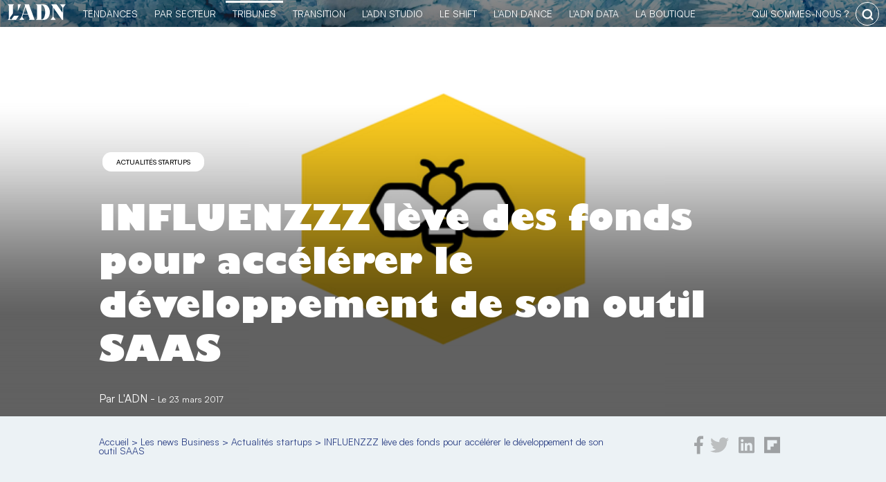

--- FILE ---
content_type: text/html; charset=UTF-8
request_url: https://business.ladn.eu/news-business/actualites-startups/influenzzz-leve-des-fonds-pour-accelerer-le-developpement-de-son-outil-saas/
body_size: 19474
content:
<!DOCTYPE html>
<html lang="fr-FR">
    <head>
        <!-- Google Tag Manager -->
<script>(function(w,d,s,l,i){w[l]=w[l]||[];w[l].push({'gtm.start':
new Date().getTime(),event:'gtm.js'});var f=d.getElementsByTagName(s)[0],
j=d.createElement(s),dl=l!='dataLayer'?'&l='+l:'';j.async=true;j.src=
'https://www.googletagmanager.com/gtm.js?id='+i+dl;f.parentNode.insertBefore(j,f);
})(window,document,'script','dataLayer','GTM-MB47CX3');</script>
<!-- End Google Tag Manager -->
        <meta charset="utf-8">
	<meta name="viewport" content="width=device-width, initial-scale=1">
	<link rel="profile" href="http://gmpg.org/xfn/11">
        <link rel="apple-touch-icon" href="https://business.ladn.eu/wp-content/themes/ladn/assets/gfx/favicons/favicon-128.png" />
        <link rel="icon" sizes="128x128" href="https://business.ladn.eu/wp-content/themes/ladn/assets/gfx/favicons/favicon-128.png">
        <link rel="icon" sizes="64x64" href="https://business.ladn.eu/wp-content/themes/ladn/assets/gfx/favicons/favicon-64.png">
		<link rel="pingback" href="https://business.ladn.eu/xmlrpc.php">
	    
<style id="reCAPTCHA-style" >.google-recaptcha-container{margin-top:30px;display:block;clear:both;}
.google-recaptcha-container iframe{margin:0;}
.google-recaptcha-container .plugin-credits a{text-decoration:underline;}</style>
<meta name='robots' content='index, follow, max-image-preview:large, max-snippet:-1, max-video-preview:-1' />

	<!-- This site is optimized with the Yoast SEO plugin v16.4 - https://yoast.com/wordpress/plugins/seo/ -->
	<title>Influenzzz lève des fonds pour accélérer son développement</title>
	<meta name="description" content="INFLUENZZZ, agence spécialisée dans la mise en place d&#039;actions de marketing d&#039;influence, vient de terminer un premier tour de table de levée de fonds lui permettant d&#039;accélérer le développement de différentes solutions de gestion des influenceurs." />
	<link rel="canonical" href="https://business.ladn.eu/news-business/actualites-startups/influenzzz-leve-des-fonds-pour-accelerer-le-developpement-de-son-outil-saas/" />
	<meta property="og:locale" content="fr_FR" />
	<meta property="og:type" content="article" />
	<meta property="og:title" content="Influenzzz lève des fonds pour accélérer son développement" />
	<meta property="og:description" content="INFLUENZZZ, agence spécialisée dans la mise en place d&#039;actions de marketing d&#039;influence, vient de terminer un premier tour de table de levée de fonds lui permettant d&#039;accélérer le développement de différentes solutions de gestion des influenceurs." />
	<meta property="og:url" content="https://business.ladn.eu/news-business/actualites-startups/influenzzz-leve-des-fonds-pour-accelerer-le-developpement-de-son-outil-saas/" />
	<meta property="og:site_name" content="L&#039;ADN" />
	<meta property="article:publisher" content="https://www.facebook.com/ladn.eu" />
	<meta property="article:published_time" content="2017-03-23T10:02:32+00:00" />
	<meta property="article:modified_time" content="2018-06-15T16:29:28+00:00" />
	<meta property="og:image" content="https://www.ladn.eu/wp-content/uploads/2017/03/influenzzz.png" />
	<meta property="og:image:width" content="820" />
	<meta property="og:image:height" content="360" />
	<meta name="twitter:card" content="summary_large_image" />
	<meta name="twitter:creator" content="@LADN_EU" />
	<meta name="twitter:site" content="@LADN_EU" />
	<meta name="twitter:label1" content="Écrit par" />
	<meta name="twitter:data1" content="Pierre Le Tallec" />
	<meta name="twitter:label2" content="Durée de lecture est." />
	<meta name="twitter:data2" content="1 minute" />
	<script type="application/ld+json" class="yoast-schema-graph">{"@context":"https://schema.org","@graph":[{"@type":"WebSite","@id":"https://business.ladn.eu/#website","url":"https://business.ladn.eu/","name":"L&#039;ADN","description":"TRIBUNES PARTENAIRES","potentialAction":[{"@type":"SearchAction","target":"https://business.ladn.eu/?s={search_term_string}","query-input":"required name=search_term_string"}],"inLanguage":"fr-FR"},{"@type":"ImageObject","@id":"https://business.ladn.eu/news-business/actualites-startups/influenzzz-leve-des-fonds-pour-accelerer-le-developpement-de-son-outil-saas/#primaryimage","inLanguage":"fr-FR","url":"https://business.ladn.eu/wp-content/uploads/2017/03/influenzzz.png","contentUrl":"https://business.ladn.eu/wp-content/uploads/2017/03/influenzzz.png","width":820,"height":360},{"@type":"WebPage","@id":"https://business.ladn.eu/news-business/actualites-startups/influenzzz-leve-des-fonds-pour-accelerer-le-developpement-de-son-outil-saas/#webpage","url":"https://business.ladn.eu/news-business/actualites-startups/influenzzz-leve-des-fonds-pour-accelerer-le-developpement-de-son-outil-saas/","name":"Influenzzz l\u00e8ve des fonds pour acc\u00e9l\u00e9rer son d\u00e9veloppement","isPartOf":{"@id":"https://business.ladn.eu/#website"},"primaryImageOfPage":{"@id":"https://business.ladn.eu/news-business/actualites-startups/influenzzz-leve-des-fonds-pour-accelerer-le-developpement-de-son-outil-saas/#primaryimage"},"datePublished":"2017-03-23T10:02:32+00:00","dateModified":"2018-06-15T16:29:28+00:00","author":{"@id":"https://business.ladn.eu/#/schema/person/2effb95551f12dbb51444dda1b94556c"},"description":"INFLUENZZZ, agence sp\u00e9cialis\u00e9e dans la mise en place d'actions de marketing d'influence, vient de terminer un premier tour de table de lev\u00e9e de fonds lui permettant d'acc\u00e9l\u00e9rer le d\u00e9veloppement de diff\u00e9rentes solutions de gestion des influenceurs.","breadcrumb":{"@id":"https://business.ladn.eu/news-business/actualites-startups/influenzzz-leve-des-fonds-pour-accelerer-le-developpement-de-son-outil-saas/#breadcrumb"},"inLanguage":"fr-FR","potentialAction":[{"@type":"ReadAction","target":["https://business.ladn.eu/news-business/actualites-startups/influenzzz-leve-des-fonds-pour-accelerer-le-developpement-de-son-outil-saas/"]}]},{"@type":"BreadcrumbList","@id":"https://business.ladn.eu/news-business/actualites-startups/influenzzz-leve-des-fonds-pour-accelerer-le-developpement-de-son-outil-saas/#breadcrumb","itemListElement":[{"@type":"ListItem","position":1,"item":{"@type":"WebPage","@id":"https://business.ladn.eu/","url":"https://business.ladn.eu/","name":"Accueil"}},{"@type":"ListItem","position":2,"item":{"@type":"WebPage","@id":"https://business.ladn.eu/news-business/","url":"https://business.ladn.eu/news-business/","name":"Les news Business"}},{"@type":"ListItem","position":3,"item":{"@type":"WebPage","@id":"https://business.ladn.eu/news-business/actualites-startups/","url":"https://business.ladn.eu/news-business/actualites-startups/","name":"Actualit\u00e9s startups"}},{"@type":"ListItem","position":4,"item":{"@id":"https://business.ladn.eu/news-business/actualites-startups/influenzzz-leve-des-fonds-pour-accelerer-le-developpement-de-son-outil-saas/#webpage"}}]},{"@type":"Person","@id":"https://business.ladn.eu/#/schema/person/2effb95551f12dbb51444dda1b94556c","name":"Pierre Le Tallec","image":{"@type":"ImageObject","@id":"https://business.ladn.eu/#personlogo","inLanguage":"fr-FR","url":"https://business.ladn.eu/wp-content/uploads/2023/02/empty-120x120.png","contentUrl":"https://business.ladn.eu/wp-content/uploads/2023/02/empty-120x120.png","caption":"Pierre Le Tallec"},"url":"https://business.ladn.eu/author/pierre/"}]}</script>
	<!-- / Yoast SEO plugin. -->


<link rel='dns-prefetch' href='//www.google.com' />
<link rel='dns-prefetch' href='//s.w.org' />
<link rel="alternate" type="application/rss+xml" title="L&#039;ADN &raquo; INFLUENZZZ lève des fonds pour accélérer le développement de son outil SAAS Flux des commentaires" href="https://business.ladn.eu/news-business/actualites-startups/influenzzz-leve-des-fonds-pour-accelerer-le-developpement-de-son-outil-saas/feed/" />
<link rel='stylesheet' id='ladn-theme-css'  href='https://business.ladn.eu/wp-content/themes/ladn/assets/css/style.css?ver=v0.3.5' type='text/css' media='all' />
<link rel='stylesheet' id='wp-block-library-css'  href='https://business.ladn.eu/wp-includes/css/dist/block-library/style.min.css?ver=5.7.3' type='text/css' media='all' />
<link rel='stylesheet' id='alire-block-css'  href='https://business.ladn.eu/wp-content/themes/business/blocks/alire/style.css?ver=v0' type='text/css' media='all' />
<link rel='stylesheet' id='chapeau-block-css'  href='https://business.ladn.eu/wp-content/themes/business/blocks/chapeau/style.css?ver=1623052270' type='text/css' media='all' />
<link rel='stylesheet' id='contact-form-7-css'  href='https://business.ladn.eu/wp-content/plugins/contact-form-7/includes/css/styles.css?ver=5.4' type='text/css' media='all' />
<link rel='stylesheet' id='dashicons-css'  href='https://business.ladn.eu/wp-includes/css/dashicons.min.css?ver=5.7.3' type='text/css' media='all' />
<link rel='stylesheet' id='post-views-counter-frontend-css'  href='https://business.ladn.eu/wp-content/plugins/post-views-counter/css/frontend.css?ver=1.3.4' type='text/css' media='all' />
<link rel='stylesheet' id='responsive-lightbox-fancybox-css'  href='https://business.ladn.eu/wp-content/plugins/responsive-lightbox/assets/fancybox/jquery.fancybox.min.css?ver=2.3.2' type='text/css' media='all' />
<link rel='stylesheet' id='business-theme-css'  href='https://business.ladn.eu/wp-content/themes/business/assets/css/style.css?ver=v0.2.1' type='text/css' media='all' />
<link rel='stylesheet' id='business-theme-single-css'  href='https://business.ladn.eu/wp-content/themes/business/assets/css/single.css?ver=v0.2.1' type='text/css' media='all' />
<link rel='stylesheet' id='wp_mailjet_subscribe_widget-widget-front-styles-css'  href='https://business.ladn.eu/wp-content/plugins/mailjet-for-wordpress/src/widget/css/front-widget.css?ver=5.2.12' type='text/css' media='all' />
<link rel='stylesheet' id='griwpc-recaptcha-style-css'  href='https://business.ladn.eu/wp-content/plugins/recaptcha-in-wp-comments-form/css/recaptcha.css?ver=9.1.2' type='text/css' media='all' />
<style id='griwpc-recaptcha-style-inline-css' type='text/css'>
.google-recaptcha-container{margin-top:30px;display:block;clear:both;}
.google-recaptcha-container iframe{margin:0;}
.google-recaptcha-container .plugin-credits a{text-decoration:underline;}
</style>
<link rel='stylesheet' id='cmplz-cookie-css'  href='https://business.ladn.eu/wp-content/plugins/complianz-gdpr-premium/assets/css/cookieconsent.min.css?ver=4.9.12' type='text/css' media='all' />
<script type='text/javascript' src='https://business.ladn.eu/wp-includes/js/jquery/jquery.min.js?ver=3.5.1' id='jquery-core-js'></script>
<script type='text/javascript' src='https://business.ladn.eu/wp-includes/js/jquery/jquery-migrate.min.js?ver=3.3.2' id='jquery-migrate-js'></script>
<script type='text/javascript' src='https://business.ladn.eu/wp-content/plugins/responsive-lightbox/assets/fancybox/jquery.fancybox.min.js?ver=2.3.2' id='responsive-lightbox-fancybox-js'></script>
<script type='text/javascript' src='https://business.ladn.eu/wp-includes/js/underscore.min.js?ver=1.8.3' id='underscore-js'></script>
<script type='text/javascript' src='https://business.ladn.eu/wp-content/plugins/responsive-lightbox/assets/infinitescroll/infinite-scroll.pkgd.min.js?ver=5.7.3' id='responsive-lightbox-infinite-scroll-js'></script>
<script type='text/javascript' id='responsive-lightbox-js-extra'>
/* <![CDATA[ */
var rlArgs = {"script":"fancybox","selector":"lightbox","customEvents":"","activeGalleries":"1","modal":"0","showOverlay":"1","showCloseButton":"1","enableEscapeButton":"1","hideOnOverlayClick":"1","hideOnContentClick":"0","cyclic":"0","showNavArrows":"1","autoScale":"1","scrolling":"yes","centerOnScroll":"1","opacity":"1","overlayOpacity":"70","overlayColor":"#666","titleShow":"1","titlePosition":"outside","transitions":"fade","easings":"swing","speeds":"300","changeSpeed":"300","changeFade":"100","padding":"5","margin":"5","videoWidth":"1080","videoHeight":"720","woocommerce_gallery":"0","ajaxurl":"https:\/\/business.ladn.eu\/wp-admin\/admin-ajax.php","nonce":"e1e300b18d"};
/* ]]> */
</script>
<script type='text/javascript' src='https://business.ladn.eu/wp-content/plugins/responsive-lightbox/js/front.js?ver=2.3.2' id='responsive-lightbox-js'></script>
<script type='text/javascript' id='wp_mailjet_subscribe_widget-front-script-js-extra'>
/* <![CDATA[ */
var mjWidget = {"ajax_url":"https:\/\/business.ladn.eu\/wp-admin\/admin-ajax.php"};
/* ]]> */
</script>
<script type='text/javascript' src='https://business.ladn.eu/wp-content/plugins/mailjet-for-wordpress/src/widget/js/front-widget.js?ver=5.7.3' id='wp_mailjet_subscribe_widget-front-script-js'></script>
<link rel="https://api.w.org/" href="https://business.ladn.eu/wp-json/" /><link rel="alternate" type="application/json" href="https://business.ladn.eu/wp-json/wp/v2/posts/122677" /><link rel="EditURI" type="application/rsd+xml" title="RSD" href="https://business.ladn.eu/xmlrpc.php?rsd" />
<link rel='shortlink' href='https://business.ladn.eu/?p=122677' />
<link rel="alternate" type="application/json+oembed" href="https://business.ladn.eu/wp-json/oembed/1.0/embed?url=https%3A%2F%2Fbusiness.ladn.eu%2Fnews-business%2Factualites-startups%2Finfluenzzz-leve-des-fonds-pour-accelerer-le-developpement-de-son-outil-saas%2F" />
<link rel="alternate" type="text/xml+oembed" href="https://business.ladn.eu/wp-json/oembed/1.0/embed?url=https%3A%2F%2Fbusiness.ladn.eu%2Fnews-business%2Factualites-startups%2Finfluenzzz-leve-des-fonds-pour-accelerer-le-developpement-de-son-outil-saas%2F&#038;format=xml" />

<!-- This site is using AdRotate v4.15 Professional to display their advertisements - https://ajdg.solutions/products/adrotate-for-wordpress/ -->
<!-- AdRotate CSS -->
<style type="text/css" media="screen">
	.g { margin:0px; padding:0px; overflow:hidden; line-height:1; zoom:1; }
	.g img { height:auto; }
	.g-col { position:relative; float:left; }
	.g-col:first-child { margin-left: 0; }
	.g-col:last-child { margin-right: 0; }
	.g-1 {  margin: 0 auto; }
	.g-2 {  margin: 0 auto; }
	.g-3 {  margin: 0 auto; }
	.g-4 {  margin: 0 auto; }
	.g-5 {  margin: 0 auto; }
	.g-6 {  margin: 0 auto; }
	.g-7 {  margin: 0 auto; }
	.g-8 {  margin: 0 auto; }
	.g-9 {  margin: 0 auto; }
	.g-10 {  margin: 0 auto; }
	.g-11 {  margin: 0 auto; }
	@media only screen and (max-width: 480px) {
		.g-col, .g-dyn, .g-single { width:100%; margin-left:0; margin-right:0; }
	}
</style>
<!-- /AdRotate CSS -->


			<style type="text/css">
				#wp-admin-bar-pvc-post-views .pvc-graph-container { padding-top: 6px; padding-bottom: 6px; position: relative; display: block; height: 100%; box-sizing: border-box; }
				#wp-admin-bar-pvc-post-views .pvc-line-graph {
					display: inline-block;
					width: 1px;
					margin-right: 1px;
					background-color: #ccc;
					vertical-align: baseline;
				}
				#wp-admin-bar-pvc-post-views .pvc-line-graph:hover { background-color: #eee; }
				#wp-admin-bar-pvc-post-views .pvc-line-graph-0 { height: 1% }
				#wp-admin-bar-pvc-post-views .pvc-line-graph-1 { height: 5% }
				#wp-admin-bar-pvc-post-views .pvc-line-graph-2 { height: 10% }
				#wp-admin-bar-pvc-post-views .pvc-line-graph-3 { height: 15% }
				#wp-admin-bar-pvc-post-views .pvc-line-graph-4 { height: 20% }
				#wp-admin-bar-pvc-post-views .pvc-line-graph-5 { height: 25% }
				#wp-admin-bar-pvc-post-views .pvc-line-graph-6 { height: 30% }
				#wp-admin-bar-pvc-post-views .pvc-line-graph-7 { height: 35% }
				#wp-admin-bar-pvc-post-views .pvc-line-graph-8 { height: 40% }
				#wp-admin-bar-pvc-post-views .pvc-line-graph-9 { height: 45% }
				#wp-admin-bar-pvc-post-views .pvc-line-graph-10 { height: 50% }
				#wp-admin-bar-pvc-post-views .pvc-line-graph-11 { height: 55% }
				#wp-admin-bar-pvc-post-views .pvc-line-graph-12 { height: 60% }
				#wp-admin-bar-pvc-post-views .pvc-line-graph-13 { height: 65% }
				#wp-admin-bar-pvc-post-views .pvc-line-graph-14 { height: 70% }
				#wp-admin-bar-pvc-post-views .pvc-line-graph-15 { height: 75% }
				#wp-admin-bar-pvc-post-views .pvc-line-graph-16 { height: 80% }
				#wp-admin-bar-pvc-post-views .pvc-line-graph-17 { height: 85% }
				#wp-admin-bar-pvc-post-views .pvc-line-graph-18 { height: 90% }
				#wp-admin-bar-pvc-post-views .pvc-line-graph-19 { height: 95% }
				#wp-admin-bar-pvc-post-views .pvc-line-graph-20 { height: 100% }
			</style><link rel="icon" href="https://business.ladn.eu/wp-content/uploads/2021/08/favicon-128-120x120.png" sizes="32x32" />
<link rel="icon" href="https://business.ladn.eu/wp-content/uploads/2021/08/favicon-128.png" sizes="192x192" />
<link rel="apple-touch-icon" href="https://business.ladn.eu/wp-content/uploads/2021/08/favicon-128.png" />
<meta name="msapplication-TileImage" content="https://business.ladn.eu/wp-content/uploads/2021/08/favicon-128.png" />
        <!--[if gte IE 9]
<style type="text/css">
.gradient {
filter: none;
}
</style>
<![endif]-->
<script type="application/ld+json">
{
  "@context": "http://schema.org/",
  "@type": "Article",
  "mainEntityOfPage": "https://business.ladn.eu/news-business/actualites-startups/influenzzz-leve-des-fonds-pour-accelerer-le-developpement-de-son-outil-saas/",
  "headline": "INFLUENZZZ l&egrave;ve des fonds pour acc&eacute;l&eacute;rer le d&eacute;veloppement de son outil SAAS",
  "description": "&lt;p style=&quot;text-align: justify;&quot;&gt;INFLUENZZZ, agence sp&eacute;cialis&eacute;e dans la mise en place d'actions de marketing d'influence, vient de terminer un premier tour de table de lev&eacute;e de fonds lui permettant d'acc&eacute;l&eacute;rer le d&eacute;veloppement de diff&eacute;rentes solutions de gestion des influenceurs.&lt;/p&gt;",
  "image": {
    "@type": "ImageObject",
    "url": "https://business.ladn.eu/wp-content/uploads/2017/03/influenzzz-600x315.png",
    "height": "315px",
    "width": "600px"
  },
  "datePublished": "2017-03-23 11:02:32",
  "dateModified": "2018-06-15 18:29:28",
  "author": {
    "@type": "Person",
    "name": "Pierre Le Tallec",
    "url": "https://business.ladn.eu/author/pierre/"
  },
  "publisher": {
    "@type": "Organization",
    "name": "L'ADN",
    "logo": {
        "@type": "ImageObject",
        "url": "https://business.ladn.eu/wp-content/themes/ladn/assets/gfx/logo-adn.jpg",
        "height": "77px",
        "width": "275px"
    },
    "url": "https://www.ladn.eu/",
    "sameAs": [ "https://twitter.com/ladn_eu",
    "https://fr-fr.facebook.com/ladn.eu",
    "https://www.linkedin.com/company/9424705"]
  }
}
</script>            </head>
    <body data-cmplz=1 class="post-template-default single single-post postid-122677 single-format-standard wp-custom-logo" >
		<!-- Google Tag Manager (noscript) -->
<noscript><iframe src="https://www.googletagmanager.com/ns.html?id=GTM-MB47CX3"
height="0" width="0" style="display:none;visibility:hidden"></iframe></noscript>
<!-- End Google Tag Manager (noscript) -->        <style>
            #header-global #header-ladn, #header-global #header-ladn-responsive{background-image: linear-gradient(#2C4085,#1f2d5e);}
        </style>
        <div id="header-global">
                        <div id="header-ladn-responsive" class="header-groupe-ladn-responsive">
    <a class="logo" href="https://business.ladn.eu" title="Actu des tendances">
        <img src="https://business.ladn.eu/wp-content/themes/ladn/assets/gfx/logo_adn_blanc.svg" class="header-groupe-ladn-logo-menu-reponsive" alt="Actu des tendances" width="103" height="30" />
    </a>
    <span id="toogle-open-menu-general-ladn-responsive" class="opener icone icone-burger">&nbsp;</span>
    <nav id="menu-general-ladn-responsive" class="header-ladn-navigation-responsive">
        <div class="header-menu-responsive-logo-container">
            <a href="https://business.ladn.eu" title="Actu des tendances">
                <img src="https://business.ladn.eu/wp-content/themes/ladn/assets/gfx/logo_adn_bleu.svg" class="header-groupe-ladn-logo-menu-reponsive" alt="Actu des tendances" width="103" height="30" />
            </a>
        </div>
        <div class="header-menu-responsive-search-container">
            <form role="search" method="get" class="search-form" action="https://business.ladn.eu/">
    <input type="search" id="search-form-1" class="search-field" value="" name="s" autocomplete="off" placeholder="Rechercher..." />
    <button type="submit" class="search-submit" value="Rechercher" title="rechercher"></button>
</form>        </div>
        <p class="header-menu-responsive-label">Catégories</p>
        <ul class="menu header-ladn-menu-responsive">
            <li id="menu-tendances" class="menu-item tendances">
                <a href="https://www.ladn.eu">L'actu des tendances</a><span class="opener" id="toogle-open-menu-tendances"></span>
                <ul class="sousmenu">
                    <li class="sousmenu-item"><a href="https://www.ladn.eu/nouveaux-usages/">Nouveaux usages</a></li>
                    <li class="sousmenu-item"><a href="https://www.ladn.eu/tech-a-suivre/">Tech à suivre</a></li>
                    <li class="sousmenu-item"><a href="https://www.ladn.eu/entreprises-innovantes/">Entreprises innovantes</a></li>
                    <li class="sousmenu-item"><a href="https://www.ladn.eu/nouvelle-economie/">Nouvelle économie</a></li>
                    <li class="sousmenu-item"><a href="https://www.ladn.eu/mondes-creatifs/">Mondes créatifs</a></li>
                    <li class="sousmenu-item"><a href="https://www.ladn.eu/media-mutants/">Médias mutants</a></li>
                    <li class="sousmenu-item"><a href="https://www.ladn.eu/actualite/">L'actualité de L'ADN</a></li>
                    
                </ul>
            </li>
            <!--li class="menu-item tendances-societale"><a href="https://www.ladn.eu/dossiers/">Tendances sociétales</a></li-->
            <li id="menu-secteurs" class="menu-item tendances-secteur">
                <a href="https://demain.ladn.eu">Tendances par secteur</a><span class="opener" id="toogle-open-menu-secteurs"></span>
                <ul class="sousmenu">
                    <li class="sousmenu-item"><a href="https://demain.ladn.eu/secteurs/">20 secteurs décryptés</a></li>
                    <li class="sousmenu-item"><a href="https://demain.ladn.eu/les-partenaires/">Partenaires</a></li>
                    <li class="sousmenu-item"><a href="https://demain.ladn.eu/le-manifeste/">Le manifeste</a></li>
                    <li class="sousmenu-item"><a href="https://demain.ladn.eu/contact/">Contact</a></li>
                </ul>
            </li>
            <li id="menu-business" class="menu-item business">
                <a href="https://business.ladn.eu">TRIBUNES</a><span class="opener" id="toogle-open-menu-business"></span>
                <ul class="sousmenu">
                    <li class="sousmenu-item"><a href="https://business.ladn.eu/news-business/">News Business</a></li>
                    <li class="sousmenu-item"><a href="https://business.ladn.eu/experts-metiers/rse/">RSE</a></li>
                    <li class="sousmenu-item"><a href="https://business.ladn.eu/experts-metiers/management-rh/">RH & Management</a></li>
                    <li class="sousmenu-item"><a href="https://business.ladn.eu/experts-metiers/tech-for-business/">Tech for business</a></li>
                    <li class="sousmenu-item"><a href="https://business.ladn.eu/experts-metiers/commercial/">Commercial</a></li>
                    <li class="sousmenu-item"><a href="https://business.ladn.eu/experts-metiers/marketing-communication/">Marketing & Communication</a></li>
                    <li class="sousmenu-item"><a href="https://business.ladn.eu/experts-metiers/par-secteurs/">Par secteurs</a></li>
                </ul>
            </li>
            <li id="menu-transition" class="menu-item transition">
                <a href="https://www.ladn.eu/transition/">Transition</a><span class="opener" id="toogle-open-menu-transition"></span>
                <ul class="sousmenu">
                    <li class="sousmenu-item"><a href="https://www.ladn.eu/transition/">Transition écologique</a></li>
                    <li class="sousmenu-item"><a href="https://www.ladn.eu/les-cahiers-du-shift/">Les cahiers du Shift</a></li>
                    <li class="sousmenu-item"><a href="https://www.ladn.eu/ladn-shift/">L'ADN le Shift</a></li>
                </ul>
            </li>
            <li id="menu-studio" class="menu-item studio">
                <a href="https://www.ladn.eu/ladn-studio/">L'ADN studio</a><span class="opener" id="toogle-open-menu-studio"></span>
                <ul class="sousmenu">
                    <li class="sousmenu-item"><a href="https://www.ladn.eu/ladn-studio/">L'ADN studio</a></li>
                    <li class="sousmenu-item"><a href="https://www.ladn.eu/ladn-studio/ladn-studio-detecter-les-tendances/">Détecter les tendances</a></li>
                    <li class="sousmenu-item"><a href="https://www.ladn.eu/ladn-studio/ladn-studio-mettre-en-recit/">Mettre en récit</a></li>
                    <li class="sousmenu-item"><a href="https://www.ladn.eu/ladn-studio/ladn-studio-faire-connaitre/">Faire connaître</a></li>
                    <li class="sousmenu-item"><a href="https://www.ladn.eu/ladn-studio/ladn-studio-se-former/">Se former</a></li>
                </ul>
            </li>
            <li id="menu-shift" class="menu-item shift">
                <a href="https://www.ladn.eu/ladn-shift/">le Shift</a><span class="opener" id="toogle-open-menu-shift"></span>
                <ul class="sousmenu">
                    <li class="sousmenu-item"><a href="https://www.ladn.eu/ladn-shift/">Le collectif de L'ADN</a></li>
                    <li class="sousmenu-item"><a href="https://www.ladn.eu/ladn-shift/devenez-membre-de-ladn-shift/">Le programme</a></li>
                    <li class="sousmenu-item"><a href="https://www.ladn.eu/ladn-shift/les-membres-de-ladn-shift/">Rencontrez les membres</a></li>
                    <li class="sousmenu-item"><a href="https://www.ladn.eu/ladn-shift/etes-vous-un-entre-eux/">Rejoignez-nous</a></li>
                    <li class="sousmenu-item"><a href="https://resonances.ladn.eu/" target="_resonnances">Résonances</a></li>
                </ul>
            </li>
            <li id="menu-dance" class="menu-item dance">
                <a href="https://www.ladn.eu/ladn-dance-lab/">L'ADN DANCE</a><span class="opener" id="toogle-open-menu-dance"></span>
                <ul class="sousmenu">
                    <li class="sousmenu-item"><a href="https://www.ladn.eu/ladn-dance-lab/">Le projet</a></li>
                    <li class="sousmenu-item"><a href="https://www.ladn.eu/ladn-dance-lab/ladn-dance-edition-2021/">Édition 2021  |  Chaillot</a></li>
                    <li class="sousmenu-item"><a href="https://www.ladn.eu/ladn-dance-lab/edition-2020/">Édition 2020 | 104Paris</a></li>
                    <li class="sousmenu-item"><a href="https://www.ladn.eu/ladn-dance-lab/artistes-penseurs/">Artistes & Penseurs</a></li>
                    <li class="sousmenu-item"><a href="https://www.ladn.eu/ladn-dance-lab/lequipe-de-ladn-dance/">L'Équipe</a></li>
                    <li class="sousmenu-item"><a href="https://theatre-chaillot.fr/fr/ladn-dance-living-lab/" target="_blank">Billetterie</a></li>
                </ul>
            </li>
            <!--li class="menu-item studio"><a href="https://www.ladn.eu/ladn-studio">le Studio</a></li-->
            <li class="menu-item data"><a href="https://data.ladn.eu/" target="_blank">L'ADN DATA</a></li>
            <li id="menu-boutique" class="menu-item boutique">
                <a href="https://boutique.ladn.eu">La boutique</a><span class="opener" id="toogle-open-menu-boutique"></span>
                <ul class="sousmenu">
                    <li class="sousmenu-item"><a href="https://boutique.ladn.eu/boutique/">La revue</a></li>
                    <li class="sousmenu-item"><a href="https://boutique.ladn.eu/le-livre-des-tendances/">Le livre des tendances</a></li>
                    <li class="sousmenu-item"><a href="https://boutique.ladn.eu">Abonnements</a></li>
                    <li class="sousmenu-item"><a href="https://boutique.ladn.eu/panier/">Mon panier</a></li>
                </ul>
            </li>
            <li id="menu-whois" class="menu-item whois">
                <a href="https://www.ladn.eu/qui-sommes-nous/">qui sommes-nous ?</a><span class="opener" id="toogle-open-menu-whois"></span>
                <ul class="sousmenu">
                    <li class="sousmenu-item"><a href="https://www.ladn.eu/qui-sommes-nous/">L'ADN Groupe</a></li>
                    <li class="sousmenu-item"><a href="https://www.ladn.eu/nos-valeurs/">Nos valeurs</a></li>
                    <li class="sousmenu-item"><a href="https://www.ladn.eu/nos-engagements/">Nos engagements</a></li>
                    <li class="sousmenu-item"><a href="https://www.ladn.eu/equipe/">L'équipe</a></li>
                    <li class="sousmenu-item"><a href="https://www.ladn.eu/nous-contacter/">Nous contacter</a></li>
                </ul>
            </li>
        </ul>
        <div class="header-menu-responsive-footer">
            <div class="footer-adn-rs">
                <ul class="footer-adn-liste-rs">
                    <li class="footer-adn-item-rs count-facebook">
                        <a href="https://www.facebook.com/ladn.eu" target="_blank">
                            <svg class="svg-inline--fa fa-facebook-f fa-w-9" aria-hidden="true" data-prefix="fab" data-icon="facebook-f" role="img" xmlns="http://www.w3.org/2000/svg" viewBox="0 0 264 512" data-fa-i2svg=""><path fill="currentColor" d="M76.7 512V283H0v-91h76.7v-71.7C76.7 42.4 124.3 0 193.8 0c33.3 0 61.9 2.5 70.2 3.6V85h-48.2c-37.8 0-45.1 18-45.1 44.3V192H256l-11.7 91h-73.6v229"></path></svg>
                        </a>
                    </li>
                    <li class="footer-adn-item-rs count-twitter">
                        <a href="https://twitter.com/LADN_EU" target="_blank">
                            <svg class="svg-inline--fa fa-twitter fa-w-16" aria-hidden="true" data-prefix="fab" data-icon="twitter" role="img" xmlns="http://www.w3.org/2000/svg" viewBox="0 0 512 512" data-fa-i2svg=""><path fill="currentColor" d="M459.37 151.716c.325 4.548.325 9.097.325 13.645 0 138.72-105.583 298.558-298.558 298.558-59.452 0-114.68-17.219-161.137-47.106 8.447.974 16.568 1.299 25.34 1.299 49.055 0 94.213-16.568 130.274-44.832-46.132-.975-84.792-31.188-98.112-72.772 6.498.974 12.995 1.624 19.818 1.624 9.421 0 18.843-1.3 27.614-3.573-48.081-9.747-84.143-51.98-84.143-102.985v-1.299c13.969 7.797 30.214 12.67 47.431 13.319-28.264-18.843-46.781-51.005-46.781-87.391 0-19.492 5.197-37.36 14.294-52.954 51.655 63.675 129.3 105.258 216.365 109.807-1.624-7.797-2.599-15.918-2.599-24.04 0-57.828 46.782-104.934 104.934-104.934 30.213 0 57.502 12.67 76.67 33.137 23.715-4.548 46.456-13.32 66.599-25.34-7.798 24.366-24.366 44.833-46.132 57.827 21.117-2.273 41.584-8.122 60.426-16.243-14.292 20.791-32.161 39.308-52.628 54.253z"></path></svg>
                        </a>
                    </li>
                    <li class="footer-adn-item-rs count-linkedin">
                        <a href="https://www.linkedin.com/company/9424705" target="_blank">
                            <svg class="svg-inline--fa fa-linkedin fa-w-14" aria-hidden="true" data-prefix="fab" data-icon="linkedin" role="img" xmlns="http://www.w3.org/2000/svg" viewBox="0 0 448 512" data-fa-i2svg=""><path fill="currentColor" d="M416 32H31.9C14.3 32 0 46.5 0 64.3v383.4C0 465.5 14.3 480 31.9 480H416c17.6 0 32-14.5 32-32.3V64.3c0-17.8-14.4-32.3-32-32.3zM135.4 416H69V202.2h66.5V416zm-33.2-243c-21.3 0-38.5-17.3-38.5-38.5S80.9 96 102.2 96c21.2 0 38.5 17.3 38.5 38.5 0 21.3-17.2 38.5-38.5 38.5zm282.1 243h-66.4V312c0-24.8-.5-56.7-34.5-56.7-34.6 0-39.9 27-39.9 54.9V416h-66.4V202.2h63.7v29.2h.9c8.9-16.8 30.6-34.5 62.9-34.5 67.2 0 79.7 44.3 79.7 101.9V416z"></path></svg>
                        </a>
                    </li>
                    <li class="footer-adn-item-rs count-instagram">
                        <a href="https://www.instagram.com/ladneu/" target="_blank">
                            <svg class="svg-inline--fa fa-instagram fa-w-14" aria-hidden="true" data-prefix="fab" data-icon="instagram" role="img" xmlns="http://www.w3.org/2000/svg" viewBox="0 0 448 512" data-fa-i2svg=""><path fill="currentColor" d="M224.1 141c-63.6 0-114.9 51.3-114.9 114.9s51.3 114.9 114.9 114.9S339 319.5 339 255.9 287.7 141 224.1 141zm0 189.6c-41.1 0-74.7-33.5-74.7-74.7s33.5-74.7 74.7-74.7 74.7 33.5 74.7 74.7-33.6 74.7-74.7 74.7zm146.4-194.3c0 14.9-12 26.8-26.8 26.8-14.9 0-26.8-12-26.8-26.8s12-26.8 26.8-26.8 26.8 12 26.8 26.8zm76.1 27.2c-1.7-35.9-9.9-67.7-36.2-93.9-26.2-26.2-58-34.4-93.9-36.2-37-2.1-147.9-2.1-184.9 0-35.8 1.7-67.6 9.9-93.9 36.1s-34.4 58-36.2 93.9c-2.1 37-2.1 147.9 0 184.9 1.7 35.9 9.9 67.7 36.2 93.9s58 34.4 93.9 36.2c37 2.1 147.9 2.1 184.9 0 35.9-1.7 67.7-9.9 93.9-36.2 26.2-26.2 34.4-58 36.2-93.9 2.1-37 2.1-147.8 0-184.8zM398.8 388c-7.8 19.6-22.9 34.7-42.6 42.6-29.5 11.7-99.5 9-132.1 9s-102.7 2.6-132.1-9c-19.6-7.8-34.7-22.9-42.6-42.6-11.7-29.5-9-99.5-9-132.1s-2.6-102.7 9-132.1c7.8-19.6 22.9-34.7 42.6-42.6 29.5-11.7 99.5-9 132.1-9s102.7-2.6 132.1 9c19.6 7.8 34.7 22.9 42.6 42.6 11.7 29.5 9 99.5 9 132.1s2.7 102.7-9 132.1z"></path></svg>
                        </a>
                    </li>
                    <li class="footer-adn-item-rs count-youtube">
                        <a href="https://www.youtube.com/channel/UCyHOlcBwuieomyZEVsZZS7A" target="_blank">
                            <svg class="svg-inline--fa fa-youtube fa-w-18" aria-hidden="true" data-prefix="fab" data-icon="youtube" role="img" xmlns="http://www.w3.org/2000/svg" viewBox="0 0 576 512" data-fa-i2svg=""><path fill="currentColor" d="M549.655 124.083c-6.281-23.65-24.787-42.276-48.284-48.597C458.781 64 288 64 288 64S117.22 64 74.629 75.486c-23.497 6.322-42.003 24.947-48.284 48.597-11.412 42.867-11.412 132.305-11.412 132.305s0 89.438 11.412 132.305c6.281 23.65 24.787 41.5 48.284 47.821C117.22 448 288 448 288 448s170.78 0 213.371-11.486c23.497-6.321 42.003-24.171 48.284-47.821 11.412-42.867 11.412-132.305 11.412-132.305s0-89.438-11.412-132.305zm-317.51 213.508V175.185l142.739 81.205-142.739 81.201z"></path></svg>
                        </a>
                    </li>
                    <li class="footer-adn-item-rs count-flipboard">
                        <a href="https://flipboard.com/@ladneu" target="_blank">
                            <svg class="svg-inline--fa fa-flipboard fa-w-14" aria-hidden="true" data-prefix="fab" data-icon="flipboard" role="img" xmlns="http://www.w3.org/2000/svg" viewBox="0 0 448 512" data-fa-i2svg=""><path fill="currentColor" d="M0 32v448h448V32H0zm358.4 179.2h-89.6v89.6h-89.6v89.6H89.6V121.6h268.8v89.6z"></path></svg>
                        </a>
                    </li>
                </ul>
            </div>
            <div class="header-menu-responsive-footer-logo-container">
                <img src="https://business.ladn.eu/wp-content/themes/ladn/assets/gfx/logo-ADN-bleu.svg" class="header-groupe-ladn-logo-menu-footer-reponsive" alt="Actu des tendances">
            </div>
        </div>
    </nav>
</div>
<div id="header-ladn" class="header-groupe-ladn">
    <nav class="header-ladn-navigation">
        <ul id="menu-general-ladn" class="menu header-ladn-menu">
            <li class="menu-item">
                <a href="https://business.ladn.eu" title="Actu des tendances">
                    <img src="https://business.ladn.eu/wp-content/themes/ladn/assets/gfx/logo_adn_blanc.svg" class="header-groupe-ladn-logo" alt="Actu des tendances" width="103" height="30" />
                </a>
            </li>
            <li class="menu-item">
                <a href="https://www.ladn.eu">Tendances</a>
                            </li>
            <li class="menu-item">
                <a href="https://demain.ladn.eu">Par Secteur</a>
                            </li>
            <li class="menu-item active">
                <a href="https://business.ladn.eu">TRIBUNES</a>
                            </li>
            <li class="menu-item">
                <a href="https://www.ladn.eu/transition/">Transition</a>
                            </li>
            
            <li class="menu-item">
                <a href="https://www.ladn.eu/ladn-studio/">L'ADN Studio</a>
                            </li>
            
            <li class="menu-item">
                <a href="https://www.ladn.eu/ladn-shift/">Le Shift</a>
                            </li>
            <li class="menu-item">
                <a href="https://www.ladn.eu/ladn-dance-lab/">L'ADN DANCE</a>
                            </li>
            <!--li class="menu-item"><a href="https://www.ladn.eu/ladn-studio">Le Studio</a></li-->
            <li class="menu-item"><a href="https://data.ladn.eu/" target="_blank">L'ADN DATA</a></li>
            <li class="menu-item">
                <a href="https://boutique.ladn.eu">La Boutique</a>
                            </li>
        </ul>
    </nav>
    <div class="header-ladn-leftpart">
        <ul id="menu-general-ladn" class="menu header-ladn-menu">
            <li class="menu-item">
                <a href="https://www.ladn.eu/qui-sommes-nous/" class="bouton-">qui sommes-nous ?</a>
                            </li>
        </ul>
                <!--a href="https://www.ladn.eu/qui-sommes-nous/" class="bouton">qui sommes-nous ?</a-->
    </div>
    <div id="header-ladn-search" class="header-ladn-search">
        <form role="search" method="get" class="search-form" action="https://business.ladn.eu/">
    <input type="search" id="search-form-2" class="search-field" value="" name="s" autocomplete="off" placeholder="Rechercher..." />
    <button type="submit" class="search-submit" value="Rechercher" title="rechercher"></button>
</form>    </div>
</div>        </div>
        <header id="header" class="l-header">
            <style>.l-header,#header-global #header-ladn, #header-global #header-ladn-responsive{background-color: #CCCCCC;background-image: linear-gradient(#F0F0F0,#C3C4C7),url("https://business.ladn.eu/wp-content/uploads/2021/08/header-business.jpg");background-blend-mode: multiply;}</style><div id="logo" class="header-logo">
    <div class="header-logo-container"><a href="https://business.ladn.eu/" class="custom-logo-link" rel="home"><img width="300" height="81" src="https://business.ladn.eu/wp-content/uploads/2022/11/logo-ladn-blanc.png" class="custom-logo" alt="L&#039;ADN" /></a></div>
        <p class="baseline">TRIBUNES PARTENAIRES</p>
    </div>
<nav class="menu-menu-principal-container"><ul id="menu-top" class="menu megamenu"><li id="menu-item-451826" class="mega-menu menu-item menu-item-type-taxonomy menu-item-object-category current-post-ancestor menu-item-451826"><a id="submegamenu_posts_41"  href="https://business.ladn.eu/news-business/" class="open-posts lv-0">En Bref</a><div class="menu-top-sous-menu"><div class="container-submegamenu-menus"><div class="menu-top-sous-menu-title">Les rubriques de la rédaction</div><div class="menu-top-sous-menu-container redaction"><div class="menu-top-sous-menu-item"><a id="submegamenu_posts_77" href="https://business.ladn.eu/news-business/actualites-agences/" class="open-posts menu-top-sous-menu-item-title">&bull;&nbsp;&nbsp;Actualités agences</a></div><div class="menu-top-sous-menu-item"><a id="submegamenu_posts_78" href="https://business.ladn.eu/news-business/actualites-annonceurs/" class="open-posts menu-top-sous-menu-item-title">&bull;&nbsp;&nbsp;Actualités annonceurs</a></div><div class="menu-top-sous-menu-item"><a id="submegamenu_posts_79" href="https://business.ladn.eu/news-business/actualites-media/" class="open-posts menu-top-sous-menu-item-title">&bull;&nbsp;&nbsp;Actualités médias</a></div><div class="menu-top-sous-menu-item"><a id="submegamenu_posts_80" href="https://business.ladn.eu/news-business/actualites-startups/" class="open-posts menu-top-sous-menu-item-title">&bull;&nbsp;&nbsp;Actualités startups</a></div><div class="menu-top-sous-menu-item"><a id="submegamenu_posts_103" href="https://business.ladn.eu/news-business/good-job/" class="open-posts menu-top-sous-menu-item-title">&bull;&nbsp;&nbsp;Good job</a></div><div class="menu-top-sous-menu-item"><a id="submegamenu_posts_115" href="https://business.ladn.eu/news-business/les-rendez-vous-a-ne-pas-manquer/" class="open-posts menu-top-sous-menu-item-title">&bull;&nbsp;&nbsp;Les rendez-vous à ne pas manquer</a></div><div class="menu-top-sous-menu-item"><a id="submegamenu_posts_42" href="https://business.ladn.eu/news-business/nomination/" class="open-posts menu-top-sous-menu-item-title">&bull;&nbsp;&nbsp;Nominations</a></div></div></div><div class="container-submegamenu-contents"></div></div></li>
<li id="menu-item-545960" class="menu-item menu-item-type-taxonomy menu-item-object-category menu-item-545960"><a id="submegamenu_posts_16105"  href="https://business.ladn.eu/experts-metiers/rse/" class="open-posts lv-0">R.S.E.</a><div class="menu-top-sous-menu"></div></li>
<li id="menu-item-365022" class="mega-menu menu-item menu-item-type-taxonomy menu-item-object-category menu-item-365022"><a id="submegamenu_posts_14830"  href="https://business.ladn.eu/experts-metiers/management-rh/" class="open-posts lv-0">RH &#038; Management</a><div class="menu-top-sous-menu"><div class="container-submegamenu-menus"><div class="menu-top-sous-menu-title">Les rubriques de la rédaction</div><div class="menu-top-sous-menu-container redaction"><div class="menu-top-sous-menu-item have_child"><a id="submegamenu_posts_14918" href="https://business.ladn.eu/experts-metiers/management-rh/management/" class="open-posts menu-top-sous-menu-item-title">&bull;&nbsp;&nbsp;Management</a></div><div class="menu-top-sous-menu-item"><a id="submegamenu_posts_14842" href="https://business.ladn.eu/experts-metiers/management-rh/ressources-humaines/" class="open-posts menu-top-sous-menu-item-title">&bull;&nbsp;&nbsp;Ressources humaines</a></div></div></div><div class="container-submegamenu-contents"></div></div></li>
<li id="menu-item-545962" class="menu-item menu-item-type-taxonomy menu-item-object-category menu-item-545962"><a id="submegamenu_posts_16107"  href="https://business.ladn.eu/experts-metiers/tech-for-business/" class="open-posts lv-0">Tech for Business</a><div class="menu-top-sous-menu"></div></li>
<li id="menu-item-545961" class="menu-item menu-item-type-taxonomy menu-item-object-category menu-item-545961"><a id="submegamenu_posts_16106"  href="https://business.ladn.eu/experts-metiers/commercial/" class="open-posts lv-0">Business</a><div class="menu-top-sous-menu"></div></li>
<li id="menu-item-545959" class="mega-menu menu-item menu-item-type-taxonomy menu-item-object-category menu-item-545959"><a id="submegamenu_posts_16109"  href="https://business.ladn.eu/experts-metiers/marketing-communication/" class="open-posts lv-0">MKT &#038; COM</a><div class="menu-top-sous-menu"><div class="container-submegamenu-menus"><div class="menu-top-sous-menu-title">Les rubriques de la rédaction</div><div class="menu-top-sous-menu-container redaction"><div class="menu-top-sous-menu-item have_child"><a id="submegamenu_posts_14826" href="https://business.ladn.eu/experts-metiers/marketing-communication/branding/" class="open-posts menu-top-sous-menu-item-title">&bull;&nbsp;&nbsp;Branding</a></div><div class="menu-top-sous-menu-item have_child"><a id="submegamenu_posts_14828" href="https://business.ladn.eu/experts-metiers/marketing-communication/communication/" class="open-posts menu-top-sous-menu-item-title">&bull;&nbsp;&nbsp;Communication</a></div><div class="menu-top-sous-menu-item have_child"><a id="submegamenu_posts_2405" href="https://business.ladn.eu/experts-metiers/marketing-communication/digital/" class="open-posts menu-top-sous-menu-item-title">&bull;&nbsp;&nbsp;digital</a></div><div class="menu-top-sous-menu-item have_child"><a id="submegamenu_posts_2398" href="https://business.ladn.eu/experts-metiers/marketing-communication/marketing/" class="open-posts menu-top-sous-menu-item-title">&bull;&nbsp;&nbsp;marketing</a></div><div class="menu-top-sous-menu-item have_child"><a id="submegamenu_posts_2386" href="https://business.ladn.eu/experts-metiers/marketing-communication/publicite/" class="open-posts menu-top-sous-menu-item-title">&bull;&nbsp;&nbsp;Publicité</a></div></div></div><div class="container-submegamenu-contents"></div></div></li>
<li id="menu-item-365024" class="mega-menu menu-item menu-item-type-taxonomy menu-item-object-category menu-item-365024"><a id="submegamenu_posts_14834"  href="https://business.ladn.eu/experts-metiers/par-secteurs/" class="open-posts lv-0">Par secteurs</a><div class="menu-top-sous-menu"><div class="container-submegamenu-menus"><div class="menu-top-sous-menu-title">Les rubriques de la rédaction</div><div class="menu-top-sous-menu-container redaction"><div class="menu-top-sous-menu-item"><a id="submegamenu_posts_14920" href="https://business.ladn.eu/experts-metiers/par-secteurs/agriculture/" class="open-posts menu-top-sous-menu-item-title">&bull;&nbsp;&nbsp;Agriculture</a></div><div class="menu-top-sous-menu-item"><a id="submegamenu_posts_14922" href="https://business.ladn.eu/experts-metiers/par-secteurs/alimentation/" class="open-posts menu-top-sous-menu-item-title">&bull;&nbsp;&nbsp;Alimentation</a></div><div class="menu-top-sous-menu-item"><a id="submegamenu_posts_14928" href="https://business.ladn.eu/experts-metiers/par-secteurs/automobile-transport/" class="open-posts menu-top-sous-menu-item-title">&bull;&nbsp;&nbsp;Automobile Transport</a></div><div class="menu-top-sous-menu-item"><a id="submegamenu_posts_14930" href="https://business.ladn.eu/experts-metiers/par-secteurs/banque-assurance/" class="open-posts menu-top-sous-menu-item-title">&bull;&nbsp;&nbsp;Banque &amp; Assurance</a></div><div class="menu-top-sous-menu-item"><a id="submegamenu_posts_14942" href="https://business.ladn.eu/experts-metiers/par-secteurs/culture/" class="open-posts menu-top-sous-menu-item-title">&bull;&nbsp;&nbsp;Culture</a></div><div class="menu-top-sous-menu-item"><a id="submegamenu_posts_14948" href="https://business.ladn.eu/experts-metiers/par-secteurs/energie/" class="open-posts menu-top-sous-menu-item-title">&bull;&nbsp;&nbsp;Energie</a></div><div class="menu-top-sous-menu-item"><a id="submegamenu_posts_14956" href="https://business.ladn.eu/experts-metiers/par-secteurs/immobilier/" class="open-posts menu-top-sous-menu-item-title">&bull;&nbsp;&nbsp;Immobilier</a></div><div class="menu-top-sous-menu-item"><a id="submegamenu_posts_14958" href="https://business.ladn.eu/experts-metiers/par-secteurs/industrie/" class="open-posts menu-top-sous-menu-item-title">&bull;&nbsp;&nbsp;Industrie</a></div><div class="menu-top-sous-menu-item"><a id="submegamenu_posts_14960" href="https://business.ladn.eu/experts-metiers/par-secteurs/information-media/" class="open-posts menu-top-sous-menu-item-title">&bull;&nbsp;&nbsp;Information Media</a></div><div class="menu-top-sous-menu-item"><a id="submegamenu_posts_14964" href="https://business.ladn.eu/experts-metiers/par-secteurs/luxe/" class="open-posts menu-top-sous-menu-item-title">&bull;&nbsp;&nbsp;Luxe</a></div><div class="menu-top-sous-menu-item"><a id="submegamenu_posts_14968" href="https://business.ladn.eu/experts-metiers/par-secteurs/sante-par-secteurs/" class="open-posts menu-top-sous-menu-item-title">&bull;&nbsp;&nbsp;Santé</a></div><div class="menu-top-sous-menu-item"><a id="submegamenu_posts_14970" href="https://business.ladn.eu/experts-metiers/par-secteurs/services/" class="open-posts menu-top-sous-menu-item-title">&bull;&nbsp;&nbsp;Services</a></div><div class="menu-top-sous-menu-item"><a id="submegamenu_posts_14976" href="https://business.ladn.eu/experts-metiers/par-secteurs/start-up/" class="open-posts menu-top-sous-menu-item-title">&bull;&nbsp;&nbsp;Start up</a></div></div><div class="menu-top-sous-menu-title">Les rubriques partenaires</div><div class="menu-top-sous-menu-container partenaires"><div class="menu-top-sous-menu-item have_child"><a id="submegamenu_posts_15785" href="https://business.ladn.eu/experts-metiers/par-secteurs/media-par-secteurs/" class="open-posts menu-top-sous-menu-item-title">&bull;&nbsp;&nbsp;Média <span class="partenaire-label">avec</span><span class="partenaire-name" > VICE MEDIA GROUP</span></a></div><div class="menu-top-sous-menu-item have_child"><a id="submegamenu_posts_14422" href="https://business.ladn.eu/experts-metiers/par-secteurs/retail/" class="open-posts menu-top-sous-menu-item-title">&bull;&nbsp;&nbsp;Retail <span class="partenaire-label">avec</span><span class="partenaire-name" > Brioude Internet et Klépierre Brand Ventures</span></a></div><div class="menu-top-sous-menu-item have_child"><a id="submegamenu_posts_14974" href="https://business.ladn.eu/experts-metiers/par-secteurs/sport/" class="open-posts menu-top-sous-menu-item-title">&bull;&nbsp;&nbsp;Sport <span class="partenaire-label">avec</span><span class="partenaire-name" > LAFOURMI</span></a></div></div></div><div class="container-submegamenu-contents"></div></div></li>
</ul></nav>        </header>
        <main id="main" class="l-main"><section class="single single-post">
        <article class="row vtop center">
            <header class="single-header col-12">
                <div class="single-header-thumbnail header-thumbnail panoramique">
                    <img src="https://business.ladn.eu/wp-content/uploads/2017/03/influenzzz.png?v=202601" alt="influenzzz" title="influenzzz" srcset="https://business.ladn.eu/wp-content/uploads/2017/03/influenzzz.png?v=202601 1280w, https://business.ladn.eu/wp-content/uploads/2017/03/influenzzz.png?v=202601 1024w, https://business.ladn.eu/wp-content/uploads/2017/03/influenzzz-720x267.png?v=202601 720w, https://business.ladn.eu/wp-content/uploads/2017/03/influenzzz-480x178.png?v=202601 480w" sizes="(min-width: 1200px) 1920px, (min-width: 1024px) 1280px, (min-width: 720px) 1024px, (min-width: 480px) 720px, (min-width: 320px) 480px" width="480" height="178" />
                    <div class="single-header-overlay">
                        <div class="container">
                            <div class="row">
                                <div class="col-12">
                                    <div class="single-header-action">
                                        <ul class="single-header-action-liste-term">
                                            <li class="single-header-action-liste-term-item primary">
                                                <a class="cartouche-term cartouche fond-blanc disable-color-41" href="https://business.ladn.eu/news-business/actualites-startups/">Actualités startups</a>
                                            </li>
                                                                                    </ul>
                                    </div>
                                    <h1 class="single-header-title">INFLUENZZZ lève des fonds pour accélérer le développement de son outil SAAS</h1>
                                    <div class="single-header-infos">
                                        <div class="single-header-infos-author-date">
                                            Par <span class="vcard author"><span class="fn">L'ADN</span></span> - <time datetime="2017-03-23">Le 23 mars 2017</time>                                        </div>
                                    </div>
                                                                    </div>
                            </div>
                        </div>
                    </div>
                                    </div>
                <div class="container">
                    <div class="row">
                        <div class="col-9">
                            <div id="breadcrumbs" class="single-breadcrumbs"><span><span><a href="https://business.ladn.eu/">Accueil</a> &gt; <span><a href="https://business.ladn.eu/news-business/">Les news Business</a> &gt; <span><a href="https://business.ladn.eu/news-business/actualites-startups/">Actualités startups</a> &gt; <span class="breadcrumb_last" aria-current="page">INFLUENZZZ lève des fonds pour accélérer le développement de son outil SAAS</span></span></span></span></span></div>                        </div>
                        <div class="col-3 text-right">
                            <ul class="single-header-action-liste-rs">
                            <li class="btn-share icone-rs icone-facebook single-header-action-liste-rs-item">
        <a href="https://www.facebook.com/sharer/sharer.php?u=https%3A%2F%2Fbusiness.ladn.eu%2Fnews-business%2Factualites-startups%2Finfluenzzz-leve-des-fonds-pour-accelerer-le-developpement-de-son-outil-saas%2F" title="facebook" class="share-btn" target="_blank" >
            <svg class="svg-inline--fa fa-facebook-f fa-w-9" aria-hidden="true" data-prefix="fab" data-icon="facebook-f" role="img" width="15" height="30" xmlns="http://www.w3.org/2000/svg" viewBox="0 0 264 512" data-fa-i2svg=""><path fill="currentColor" d="M76.7 512V283H0v-91h76.7v-71.7C76.7 42.4 124.3 0 193.8 0c33.3 0 61.9 2.5 70.2 3.6V85h-48.2c-37.8 0-45.1 18-45.1 44.3V192H256l-11.7 91h-73.6v229"></path></svg><span class="hidden">facebook</span>
        </a>
    </li><li class="btn-share icone-rs icone-twitter single-header-action-liste-rs-item">
        <a href="https://twitter.com/share?text=INFLUENZZZ%20l%C3%A8ve%20des%20fonds%20pour%20acc%C3%A9l%C3%A9rer%20le%20d%C3%A9veloppement%20de%20son%20outil%20SAAS&url=https%3A%2F%2Fbusiness.ladn.eu%2Fnews-business%2Factualites-startups%2Finfluenzzz-leve-des-fonds-pour-accelerer-le-developpement-de-son-outil-saas%2F&via=LADN_EU" title="twitter" class="share-btn" target="_blank" >
            <svg class="svg-inline--fa fa-twitter fa-w-16" aria-hidden="true" data-prefix="fab" data-icon="twitter" role="img" width="30" height="30" xmlns="http://www.w3.org/2000/svg" viewBox="0 0 512 512" data-fa-i2svg=""><path fill="currentColor" d="M459.37 151.716c.325 4.548.325 9.097.325 13.645 0 138.72-105.583 298.558-298.558 298.558-59.452 0-114.68-17.219-161.137-47.106 8.447.974 16.568 1.299 25.34 1.299 49.055 0 94.213-16.568 130.274-44.832-46.132-.975-84.792-31.188-98.112-72.772 6.498.974 12.995 1.624 19.818 1.624 9.421 0 18.843-1.3 27.614-3.573-48.081-9.747-84.143-51.98-84.143-102.985v-1.299c13.969 7.797 30.214 12.67 47.431 13.319-28.264-18.843-46.781-51.005-46.781-87.391 0-19.492 5.197-37.36 14.294-52.954 51.655 63.675 129.3 105.258 216.365 109.807-1.624-7.797-2.599-15.918-2.599-24.04 0-57.828 46.782-104.934 104.934-104.934 30.213 0 57.502 12.67 76.67 33.137 23.715-4.548 46.456-13.32 66.599-25.34-7.798 24.366-24.366 44.833-46.132 57.827 21.117-2.273 41.584-8.122 60.426-16.243-14.292 20.791-32.161 39.308-52.628 54.253z"></path></svg><span class="hidden">twitter</span>
        </a>
    </li><li class="btn-share icone-rs icone-linkedin single-header-action-liste-rs-item">
        <a href="https://www.linkedin.com/shareArticle?mini=true&url=https%3A%2F%2Fbusiness.ladn.eu%2Fnews-business%2Factualites-startups%2Finfluenzzz-leve-des-fonds-pour-accelerer-le-developpement-de-son-outil-saas%2F&source=L%27ADN" title="linkedin" class="share-btn" target="_blank" >
            <svg class="svg-inline--fa fa-linkedin fa-w-14" aria-hidden="true" data-prefix="fab" data-icon="linkedin" role="img" width="26" height="30" xmlns="http://www.w3.org/2000/svg" viewBox="0 0 448 512" data-fa-i2svg=""><path fill="currentColor" d="M416 32H31.9C14.3 32 0 46.5 0 64.3v383.4C0 465.5 14.3 480 31.9 480H416c17.6 0 32-14.5 32-32.3V64.3c0-17.8-14.4-32.3-32-32.3zM135.4 416H69V202.2h66.5V416zm-33.2-243c-21.3 0-38.5-17.3-38.5-38.5S80.9 96 102.2 96c21.2 0 38.5 17.3 38.5 38.5 0 21.3-17.2 38.5-38.5 38.5zm282.1 243h-66.4V312c0-24.8-.5-56.7-34.5-56.7-34.6 0-39.9 27-39.9 54.9V416h-66.4V202.2h63.7v29.2h.9c8.9-16.8 30.6-34.5 62.9-34.5 67.2 0 79.7 44.3 79.7 101.9V416z"></path></svg><span class="hidden">linkedin</span>
        </a>
    </li><li class="btn-share icone-rs icone-flipboard single-header-action-liste-rs-item">
        <a href="https://flipboard.com?url=https%3A%2F%2Fbusiness.ladn.eu%2Fnews-business%2Factualites-startups%2Finfluenzzz-leve-des-fonds-pour-accelerer-le-developpement-de-son-outil-saas%2F" title="flipboard" class="share-btn" target="_blank" data-flip-widget="shareflip">
            <svg class="svg-inline--fa fa-flipboard fa-w-14" aria-hidden="true" data-prefix="fab" data-icon="flipboard" role="img" width="26" height="30" xmlns="http://www.w3.org/2000/svg" viewBox="0 0 448 512" data-fa-i2svg=""><path fill="currentColor" d="M0 32v448h448V32H0zm358.4 179.2h-89.6v89.6h-89.6v89.6H89.6V121.6h268.8v89.6z"></path></svg><span class="hidden">flipboard</span>
        </a><script src="https://cdn.flipboard.com/web/buttons/js/flbuttons.min.js" type="text/javascript"></script>
    </li>                            </ul>
                        </div>
                    </div>
                </div>
            </header>
            <div class="container">
                <div class="row">
                    <div class="single-content content col-10">
                        <p class="chapeau">
<p style="text-align: justify;">INFLUENZZZ, agence spécialisée dans la mise en place d'actions de marketing d'influence, vient de terminer un premier tour de table de levée de fonds lui permettant d'accélérer le développement de différentes solutions de gestion des influenceurs.</p>
</p>
<div class="bloc-text">
<p style="text-align: justify;">Accompagnée par RBB Business advisors, et plus particulièrement de Bertrand Usunier et Thierry Bretout, l'entreprise vise 150 clients mensuels d'ici 3 ans.</p>
<p style="text-align: justify;">Fondée il y a un an par Félix Lapoussière, Lisa Madi et Sébastien Monnier, ex-Googler, fondateur de l'agence Woptimo et ancien président du SEO Camp, l'agence a travaillé sur la mise en place de process de mise en relation avec les <strong>influenceurs</strong> en accompagnant des clients comme Carrefour voyages, Tollens, ADA ou Packlink dans le développement de leurs stratégies de <strong>marketing d'influence</strong> durant l'année 2016.</p>
<p style="text-align: justify;">L’année 2016 a été une année dédiée à la mise en place de process de mise en relation entre les <strong>annonceurs</strong> et les influenceurs pour l’<strong>agence</strong>. Le rôle d’intermédiaire de l'agence leur a permis de comprendre les besoins de leurs cibles, d’un côté les annonceurs qui sont confrontés à des problématiques comme la sélection et le <strong>reporting</strong> et de l’autre côté les influenceurs qui cherchent à <strong>optimiser leurs plateformes</strong> et à mieux gérer leurs <strong>partenariats</strong>.</p>
</div>
                                                <!-- Soit il n'y a pas de bannières, ils sont desactivées ou pas qualifiées pour cet endroit! -->                                            </div>

                    <footer class="col-11">
                        <div class="single-footer-action">
                            <p class="single-footer-action-author">
                                <span class="vcard author"><span class="fn">L'ADN</span></span>                            </p>
                            <ul class="single-footer-action-liste-rs">
                            <li class="btn-share icone-rs icone-facebook single-footer-action-liste-rs-item">
        <a href="https://www.facebook.com/sharer/sharer.php?u=https%3A%2F%2Fbusiness.ladn.eu%2Fnews-business%2Factualites-startups%2Finfluenzzz-leve-des-fonds-pour-accelerer-le-developpement-de-son-outil-saas%2F" title="facebook" class="share-btn" target="_blank" >
            <svg class="svg-inline--fa fa-facebook-f fa-w-9" aria-hidden="true" data-prefix="fab" data-icon="facebook-f" role="img" width="15" height="30" xmlns="http://www.w3.org/2000/svg" viewBox="0 0 264 512" data-fa-i2svg=""><path fill="currentColor" d="M76.7 512V283H0v-91h76.7v-71.7C76.7 42.4 124.3 0 193.8 0c33.3 0 61.9 2.5 70.2 3.6V85h-48.2c-37.8 0-45.1 18-45.1 44.3V192H256l-11.7 91h-73.6v229"></path></svg><span class="hidden">facebook</span>
        </a>
    </li><li class="btn-share icone-rs icone-twitter single-footer-action-liste-rs-item">
        <a href="https://twitter.com/share?text=INFLUENZZZ%20l%C3%A8ve%20des%20fonds%20pour%20acc%C3%A9l%C3%A9rer%20le%20d%C3%A9veloppement%20de%20son%20outil%20SAAS&url=https%3A%2F%2Fbusiness.ladn.eu%2Fnews-business%2Factualites-startups%2Finfluenzzz-leve-des-fonds-pour-accelerer-le-developpement-de-son-outil-saas%2F&via=LADN_EU" title="twitter" class="share-btn" target="_blank" >
            <svg class="svg-inline--fa fa-twitter fa-w-16" aria-hidden="true" data-prefix="fab" data-icon="twitter" role="img" width="30" height="30" xmlns="http://www.w3.org/2000/svg" viewBox="0 0 512 512" data-fa-i2svg=""><path fill="currentColor" d="M459.37 151.716c.325 4.548.325 9.097.325 13.645 0 138.72-105.583 298.558-298.558 298.558-59.452 0-114.68-17.219-161.137-47.106 8.447.974 16.568 1.299 25.34 1.299 49.055 0 94.213-16.568 130.274-44.832-46.132-.975-84.792-31.188-98.112-72.772 6.498.974 12.995 1.624 19.818 1.624 9.421 0 18.843-1.3 27.614-3.573-48.081-9.747-84.143-51.98-84.143-102.985v-1.299c13.969 7.797 30.214 12.67 47.431 13.319-28.264-18.843-46.781-51.005-46.781-87.391 0-19.492 5.197-37.36 14.294-52.954 51.655 63.675 129.3 105.258 216.365 109.807-1.624-7.797-2.599-15.918-2.599-24.04 0-57.828 46.782-104.934 104.934-104.934 30.213 0 57.502 12.67 76.67 33.137 23.715-4.548 46.456-13.32 66.599-25.34-7.798 24.366-24.366 44.833-46.132 57.827 21.117-2.273 41.584-8.122 60.426-16.243-14.292 20.791-32.161 39.308-52.628 54.253z"></path></svg><span class="hidden">twitter</span>
        </a>
    </li><li class="btn-share icone-rs icone-linkedin single-footer-action-liste-rs-item">
        <a href="https://www.linkedin.com/shareArticle?mini=true&url=https%3A%2F%2Fbusiness.ladn.eu%2Fnews-business%2Factualites-startups%2Finfluenzzz-leve-des-fonds-pour-accelerer-le-developpement-de-son-outil-saas%2F&source=L%27ADN" title="linkedin" class="share-btn" target="_blank" >
            <svg class="svg-inline--fa fa-linkedin fa-w-14" aria-hidden="true" data-prefix="fab" data-icon="linkedin" role="img" width="26" height="30" xmlns="http://www.w3.org/2000/svg" viewBox="0 0 448 512" data-fa-i2svg=""><path fill="currentColor" d="M416 32H31.9C14.3 32 0 46.5 0 64.3v383.4C0 465.5 14.3 480 31.9 480H416c17.6 0 32-14.5 32-32.3V64.3c0-17.8-14.4-32.3-32-32.3zM135.4 416H69V202.2h66.5V416zm-33.2-243c-21.3 0-38.5-17.3-38.5-38.5S80.9 96 102.2 96c21.2 0 38.5 17.3 38.5 38.5 0 21.3-17.2 38.5-38.5 38.5zm282.1 243h-66.4V312c0-24.8-.5-56.7-34.5-56.7-34.6 0-39.9 27-39.9 54.9V416h-66.4V202.2h63.7v29.2h.9c8.9-16.8 30.6-34.5 62.9-34.5 67.2 0 79.7 44.3 79.7 101.9V416z"></path></svg><span class="hidden">linkedin</span>
        </a>
    </li><li class="btn-share icone-rs icone-flipboard single-footer-action-liste-rs-item">
        <a href="https://flipboard.com?url=https%3A%2F%2Fbusiness.ladn.eu%2Fnews-business%2Factualites-startups%2Finfluenzzz-leve-des-fonds-pour-accelerer-le-developpement-de-son-outil-saas%2F" title="flipboard" class="share-btn" target="_blank" data-flip-widget="shareflip">
            <svg class="svg-inline--fa fa-flipboard fa-w-14" aria-hidden="true" data-prefix="fab" data-icon="flipboard" role="img" width="26" height="30" xmlns="http://www.w3.org/2000/svg" viewBox="0 0 448 512" data-fa-i2svg=""><path fill="currentColor" d="M0 32v448h448V32H0zm358.4 179.2h-89.6v89.6h-89.6v89.6H89.6V121.6h268.8v89.6z"></path></svg><span class="hidden">flipboard</span>
        </a><script src="https://cdn.flipboard.com/web/buttons/js/flbuttons.min.js" type="text/javascript"></script>
    </li>                            </ul>
                        </div>
                    </footer>
                </div>
            </div>
        </article>
            
    
        <div class="l-block block-comments fond-blanc">
        <div class="container">
            <div class="row">
                <div class="l-block-title col-12">commentaires</div>
                <p class="l-block-subtitle col-12">Participer à la conversation</p>
                <div class="comments col-10">
                    
<!-- You can start editing here. -->

	<ol class="comments-list">
			<li class="comment even thread-even depth-1" id="comment-3499">
				<div id="div-comment-3499" class="comment-body">
				<div class="comment-author vcard">
			<img src="https://business.ladn.eu/wp-content/uploads/2023/02/empty-120x120.png" width="32" height="32" alt="Avatar" class="avatar avatar-32wp-user-avatar wp-user-avatar-32 alignnone photo avatar-default" />			<cite class="fn">Bolzer</cite> <span class="says">dit :</span>		</div>
		
		<div class="comment-meta commentmetadata">
			<a href="https://business.ladn.eu/news-business/actualites-startups/influenzzz-leve-des-fonds-pour-accelerer-le-developpement-de-son-outil-saas/#comment-3499">23 mars 2017 à 17 h 49 min</a>		</div>

		<p>Chapeau !</p>

		<div class="reply"><a rel='nofollow' class='comment-reply-link' href='#comment-3499' data-commentid="3499" data-postid="122677" data-belowelement="div-comment-3499" data-respondelement="respond" data-replyto="Répondre à Bolzer" aria-label='Répondre à Bolzer'>Répondre</a></div>
				</div>
				</li><!-- #comment-## -->
		<li class="comment odd alt thread-odd thread-alt depth-1" id="comment-3500">
				<div id="div-comment-3500" class="comment-body">
				<div class="comment-author vcard">
			<img src="https://business.ladn.eu/wp-content/uploads/2023/02/empty-120x120.png" width="32" height="32" alt="Avatar" class="avatar avatar-32wp-user-avatar wp-user-avatar-32 alignnone photo avatar-default" />			<cite class="fn">Andrelou</cite> <span class="says">dit :</span>		</div>
		
		<div class="comment-meta commentmetadata">
			<a href="https://business.ladn.eu/news-business/actualites-startups/influenzzz-leve-des-fonds-pour-accelerer-le-developpement-de-son-outil-saas/#comment-3500">24 mars 2017 à 11 h 40 min</a>		</div>

		<p>Sa aurait été mieux de connaitre le montant de la levée 🙂</p>

		<div class="reply"><a rel='nofollow' class='comment-reply-link' href='#comment-3500' data-commentid="3500" data-postid="122677" data-belowelement="div-comment-3500" data-respondelement="respond" data-replyto="Répondre à Andrelou" aria-label='Répondre à Andrelou'>Répondre</a></div>
				</div>
				</li><!-- #comment-## -->
	</ol>

	<div class="comments-navigation">
		<div class="alignleft"></div>
		<div class="alignright"></div>
	</div>
	<div id="respond" class="comment-respond">
		<p id="reply-title" class="comment-reply-title">Laisser un commentaire <small><a rel="nofollow" id="cancel-comment-reply-link" href="/news-business/actualites-startups/influenzzz-leve-des-fonds-pour-accelerer-le-developpement-de-son-outil-saas/#respond" style="display:none;">Annuler la réponse</a></small></p><form action="https://business.ladn.eu/wp-comments-post.php" method="post" id="commentform" class="comment-form"><p class="comment-notes hidden"><span id="email-notes">Votre adresse e-mail ne sera pas publiée.</span></p><p class="comment-form-comment"> <label for="comment">Votre commentaire : </label><textarea id="comment" name="comment" cols="45" rows="6" maxlength="65525" required="required"></textarea></p><p class="comment-form-author"><input id="author" name="author" type="text" value="" size="30" maxlength="245" placeholder="Nom (facultatif)"/></p>
<p class="comment-form-email"><input id="email" name="email" type="text" value="" size="30" maxlength="100" aria-describedby="email-notes" placeholder="E-mail (facultatif)" /></p>
<p class="comment-form-url"><label for="url">Site web</label> <input id="url" name="url" type="text" value="" size="30" maxlength="200" /></p>
<p class="comment-form-cookies-consent"><input id="wp-comment-cookies-consent" name="wp-comment-cookies-consent" type="checkbox" value="yes" /> <label for="wp-comment-cookies-consent">Enregistrer mon nom, mon e-mail et mon site dans le navigateur pour mon prochain commentaire.</label></p>
<div id="griwpc-container-id" class="google-recaptcha-container recaptcha-align-center"><span id="griwpc-widget-id" class="g-recaptcha" data-forced="0" ></span></div><div class="form-submit"><button name="submit" type="submit" id="submit" class="submit">Envoyer</button> <input type='hidden' name='comment_post_ID' value='122677' id='comment_post_ID' />
<input type='hidden' name='comment_parent' id='comment_parent' value='0' />
</div></form>	</div><!-- #respond -->
	                </div>
            </div>
        </div>
    </div>
</section>

        </main>
        <section class="fond-rose footer-site">
    <div class="revue-footer-container is_link" onclick="javascript:openNewOnglet('https://boutique.ladn.eu/produit/ou-sont-les-travailleurs/','_boutique');">
        <div class="ligne revue-footer-revues">
            <div class="block-left illustration">
                <div class="container-illustration">
                    <a href="https://boutique.ladn.eu/produit/ou-sont-les-travailleurs/">
                        <img src="https://business.ladn.eu/wp-content/uploads/2022/10/couvs.jpg" width="900" height="400" alt="couvertures ADN" title="couvertures ADN" />
                    </a>
                </div>
            </div>
            <div class="block-right current-revue">
                <div class="fiche-revue">
                    <p class="accroche">L'ADN 34 est disponible</p>
                    <div class="infos">
                        <p class="titre">Où sont les travailleurs ?</p>
                        <div class="fleche">
                            <img src="https://business.ladn.eu/wp-content/themes/business/assets/gfx/filet-rose.png" width="155" height="117" alt="courbe" title="courbe" />
                        </div>
                    </div>
                    <div class="action">
                        <a class="cartouche" href="https://boutique.ladn.eu/produit/ou-sont-les-travailleurs/" target="_boutique">Commander</a>
                    </div>
                </div>
            </div>
        </div>        
    </div>
    <div class="footer-site-mailjet">
        <div class="container">
            <div class="suscribe-mailjet-form">
    <div class="row">
        <div class="description col col-6">
            Tous les jours sur le web et chaque trimestre en format revue, L’ADN décrypte les tendances & les mutations de nos sociétés. Signaux faibles, idées fortes, nouveaux usages,... nous vous proposons une plongée inspirante dans notre époque.
        </div>
    
        <div class=" col col-6">
            <div class="suscribe-mailjet-title-wrapper">
                 <div class="title-widget-mailjet">S'inscrire à la newsletter</div>
            </div>
            <form class="mailjet-suscribe-form" method="get" action="https://www.ladn.eu/gestion-newsletters/">
                <div class="mailjet-widget-form-group">
                    <input type="email" name="email" id="mailjet_widget_email" required="required" placeholder="* votre@email.com">
                    <input type="hidden" name="token" value="1768945911" />
                                    </div>
                <input type="submit" value="M'inscrire">
            </form>
        </div>
    </div>
</div>                    </div>
    </div>
</section>        <footer id="footer" class="l-footer">
                        <div class="footer-adn-rs">
    <ul class="footer-adn-liste-rs">
        <li class="footer-adn-item-rs count-facebook">
            <a href="https://www.facebook.com/LADN-Business-101631208969633" target="_blank" title="facebook">
                <svg class="svg-inline--fa fa-facebook-f fa-w-9" aria-hidden="true" data-prefix="fab" data-icon="facebook-f" role="img" xmlns="http://www.w3.org/2000/svg" viewBox="0 0 264 512" data-fa-i2svg=""><path fill="currentColor" d="M76.7 512V283H0v-91h76.7v-71.7C76.7 42.4 124.3 0 193.8 0c33.3 0 61.9 2.5 70.2 3.6V85h-48.2c-37.8 0-45.1 18-45.1 44.3V192H256l-11.7 91h-73.6v229"></path></svg>
                <span class="hidden">facebook</span>
            </a>
        </li>
        <li class="footer-adn-item-rs count-twitter">
            <a href="https://twitter.com/LADN_EU" target="_blank" title="twitter">
                <svg class="svg-inline--fa fa-twitter fa-w-16" aria-hidden="true" data-prefix="fab" data-icon="twitter" role="img" xmlns="http://www.w3.org/2000/svg" viewBox="0 0 512 512" data-fa-i2svg=""><path fill="currentColor" d="M459.37 151.716c.325 4.548.325 9.097.325 13.645 0 138.72-105.583 298.558-298.558 298.558-59.452 0-114.68-17.219-161.137-47.106 8.447.974 16.568 1.299 25.34 1.299 49.055 0 94.213-16.568 130.274-44.832-46.132-.975-84.792-31.188-98.112-72.772 6.498.974 12.995 1.624 19.818 1.624 9.421 0 18.843-1.3 27.614-3.573-48.081-9.747-84.143-51.98-84.143-102.985v-1.299c13.969 7.797 30.214 12.67 47.431 13.319-28.264-18.843-46.781-51.005-46.781-87.391 0-19.492 5.197-37.36 14.294-52.954 51.655 63.675 129.3 105.258 216.365 109.807-1.624-7.797-2.599-15.918-2.599-24.04 0-57.828 46.782-104.934 104.934-104.934 30.213 0 57.502 12.67 76.67 33.137 23.715-4.548 46.456-13.32 66.599-25.34-7.798 24.366-24.366 44.833-46.132 57.827 21.117-2.273 41.584-8.122 60.426-16.243-14.292 20.791-32.161 39.308-52.628 54.253z"></path></svg>
                <span class="hidden">twitter</span>
            </a>
        </li>
        <li class="footer-adn-item-rs count-linkedin">
            <a href="http://linkedin.com/showcase/l-adn-business" target="_blank" title="linkedin">
                <svg class="svg-inline--fa fa-linkedin fa-w-14" aria-hidden="true" data-prefix="fab" data-icon="linkedin" role="img" xmlns="http://www.w3.org/2000/svg" viewBox="0 0 448 512" data-fa-i2svg=""><path fill="currentColor" d="M416 32H31.9C14.3 32 0 46.5 0 64.3v383.4C0 465.5 14.3 480 31.9 480H416c17.6 0 32-14.5 32-32.3V64.3c0-17.8-14.4-32.3-32-32.3zM135.4 416H69V202.2h66.5V416zm-33.2-243c-21.3 0-38.5-17.3-38.5-38.5S80.9 96 102.2 96c21.2 0 38.5 17.3 38.5 38.5 0 21.3-17.2 38.5-38.5 38.5zm282.1 243h-66.4V312c0-24.8-.5-56.7-34.5-56.7-34.6 0-39.9 27-39.9 54.9V416h-66.4V202.2h63.7v29.2h.9c8.9-16.8 30.6-34.5 62.9-34.5 67.2 0 79.7 44.3 79.7 101.9V416z"></path></svg>
                <span class="hidden">linkedin</span>
            </a>
        </li>
        <li class="footer-adn-item-rs count-instagram">
            <a href="https://www.instagram.com/ladneu/" target="_blank" title="instagram">
                <svg class="svg-inline--fa fa-instagram fa-w-14" aria-hidden="true" data-prefix="fab" data-icon="instagram" role="img" xmlns="http://www.w3.org/2000/svg" viewBox="0 0 448 512" data-fa-i2svg=""><path fill="currentColor" d="M224.1 141c-63.6 0-114.9 51.3-114.9 114.9s51.3 114.9 114.9 114.9S339 319.5 339 255.9 287.7 141 224.1 141zm0 189.6c-41.1 0-74.7-33.5-74.7-74.7s33.5-74.7 74.7-74.7 74.7 33.5 74.7 74.7-33.6 74.7-74.7 74.7zm146.4-194.3c0 14.9-12 26.8-26.8 26.8-14.9 0-26.8-12-26.8-26.8s12-26.8 26.8-26.8 26.8 12 26.8 26.8zm76.1 27.2c-1.7-35.9-9.9-67.7-36.2-93.9-26.2-26.2-58-34.4-93.9-36.2-37-2.1-147.9-2.1-184.9 0-35.8 1.7-67.6 9.9-93.9 36.1s-34.4 58-36.2 93.9c-2.1 37-2.1 147.9 0 184.9 1.7 35.9 9.9 67.7 36.2 93.9s58 34.4 93.9 36.2c37 2.1 147.9 2.1 184.9 0 35.9-1.7 67.7-9.9 93.9-36.2 26.2-26.2 34.4-58 36.2-93.9 2.1-37 2.1-147.8 0-184.8zM398.8 388c-7.8 19.6-22.9 34.7-42.6 42.6-29.5 11.7-99.5 9-132.1 9s-102.7 2.6-132.1-9c-19.6-7.8-34.7-22.9-42.6-42.6-11.7-29.5-9-99.5-9-132.1s-2.6-102.7 9-132.1c7.8-19.6 22.9-34.7 42.6-42.6 29.5-11.7 99.5-9 132.1-9s102.7-2.6 132.1 9c19.6 7.8 34.7 22.9 42.6 42.6 11.7 29.5 9 99.5 9 132.1s2.7 102.7-9 132.1z"></path></svg>
                <span class="hidden">instagram</span>
            </a>
        </li>
        <li class="footer-adn-item-rs count-youtube">
            <a href="https://www.youtube.com/channel/UCyHOlcBwuieomyZEVsZZS7A" target="_blank" title="youtube">
                <svg class="svg-inline--fa fa-youtube fa-w-18" aria-hidden="true" data-prefix="fab" data-icon="youtube" role="img" xmlns="http://www.w3.org/2000/svg" viewBox="0 0 576 512" data-fa-i2svg=""><path fill="currentColor" d="M549.655 124.083c-6.281-23.65-24.787-42.276-48.284-48.597C458.781 64 288 64 288 64S117.22 64 74.629 75.486c-23.497 6.322-42.003 24.947-48.284 48.597-11.412 42.867-11.412 132.305-11.412 132.305s0 89.438 11.412 132.305c6.281 23.65 24.787 41.5 48.284 47.821C117.22 448 288 448 288 448s170.78 0 213.371-11.486c23.497-6.321 42.003-24.171 48.284-47.821 11.412-42.867 11.412-132.305 11.412-132.305s0-89.438-11.412-132.305zm-317.51 213.508V175.185l142.739 81.205-142.739 81.201z"></path></svg>
                <span class="hidden">youtube</span>
            </a>
        </li>
        <li class="footer-adn-item-rs count-flipboard">
            <a href="https://flipboard.com/@ladneu" target="_blank" title="flipboard">
                <svg class="svg-inline--fa fa-flipboard fa-w-14" aria-hidden="true" data-prefix="fab" data-icon="flipboard" role="img" xmlns="http://www.w3.org/2000/svg" viewBox="0 0 448 512" data-fa-i2svg=""><path fill="currentColor" d="M0 32v448h448V32H0zm358.4 179.2h-89.6v89.6h-89.6v89.6H89.6V121.6h268.8v89.6z"></path></svg>
                <span class="hidden">flipboard</span>
            </a>
        </li>
    </ul>
</div><div class="footer-adn-amis">
    <div class="footer-title">Nos amis</div>
    <ul class="footer-adn-amis-liste">
                <li class="footer-adn-amis-liste-item">
            <a href="https://www.atmospheresfestival.com/" target="_blank" title="Festival Atmosphères">Festival Atmosphères</a>
        </li>
                <li class="footer-adn-amis-liste-item">
            <a href="https://hello-tomorrow.org/" target="_blank" title="hello tomorrow">hello tomorrow</a>
        </li>
                <li class="footer-adn-amis-liste-item">
            <a href="https://www.changenow.world/join_changenow_2023/" target="_blank" title="ChangeNOW">ChangeNOW</a>
        </li>
                <li class="footer-adn-amis-liste-item">
            <a href="https://www.all4customer-expo.com" target="_blank" title="ALL 4 CUSTOMER">ALL 4 CUSTOMER</a>
        </li>
                <li class="footer-adn-amis-liste-item">
            <a href="https://www.produrable.com" target="_blank" title="PRODURABLE">PRODURABLE</a>
        </li>
                <li class="footer-adn-amis-liste-item">
            <a href="https://lesarcs-filmfest.com/fr" target="_blank" title="LES ARCS FILM FESTIVAL">LES ARCS FILM FESTIVAL</a>
        </li>
                <li class="footer-adn-amis-liste-item">
            <a href="https://deauvillegreenawards.com" target="_blank" title="DEAUVILLE GREEN AWARDS">DEAUVILLE GREEN AWARDS</a>
        </li>
                <li class="footer-adn-amis-liste-item">
            <a href="https://www.rockenseine.com/" target="_blank" title="Rock en Seine">Rock en Seine</a>
        </li>
            </ul>
</div><div id="footer-ladn" class="footer-groupe-ladn">
    <div class="column">
        <div class="footer-title">Nos produits</div>
        <nav class="footer-navigation">
            <ul class="footer-menu">
                <li class="footer-menu-item"><a href="https://boutique.ladn.eu/le-livre-des-tendances/" title="le livre des tendances">Le livre des tendances</a></li>
                <!--li class="footer-menu-item"><a href="https://boutique.ladn.eu/abonnements/">Les abonnements</a></li-->
                <li class="footer-menu-item"><a href="https://boutique.ladn.eu/boutique/" title="la boutique">La revue</a></li>
            </ul>
        </nav>
    </div>
    <div class="column">
        <div class="footer-title">Nos médias</div>
        <nav class="footer-navigation">
            <ul class="footer-menu">
                <li class="footer-menu-item"><a href="https://www.ladn.eu" title="L'ADN Tendances">Actu des tendances</a></li>
                                <li class="footer-menu-item"><a href="https://demain.ladn.eu" title="Et Demain notre ADN">Tendances par secteur</a></li>
                <li class="footer-menu-item"><a href="https://business.ladn.eu" title="Tribunes">L'ADN business</a></li>
            </ul>
        </nav>
    </div>
    <div class="column">
        <div class="footer-title">Nos offres</div>
        <nav class="footer-navigation">
            <ul class="footer-menu">
                <li class="footer-menu-item"><a href="http://www.ladn-data.eu/" target="_blank" title="L'ADN Data">data</a></li>
                <!--li class="footer-menu-item"><a href="https://www.ladn.eu/ladn-danse-lab/">Dance living Lab</a></li-->
                <li class="footer-menu-item"><a href="https://www.ladn.eu/ladn-shift/" title="Le Shift">Le shift</a></li>
                <!--li class="footer-menu-item"><a href="https://www.ladn.eu/ladn-studio/">Le studio</a></li-->
            </ul>
        </nav>
    </div>
    <div class="column">
        <div class="footer-title">Plus loin...</div>
        <nav class="footer-navigation">
            <ul class="footer-menu">
                <li class="footer-menu-item"><a href="https://www.ladn.eu/qui-sommes-nous/" title="Qui sommes-nous ?">L'ADN groupe</a></li>
                <li class="footer-menu-item"><a href="https://www.ladn.eu/nous-contacter/" title="Nous contacter">Nous contacter</a></li>
                <li class="footer-menu-item"><a href="https://www.ladn.eu/equipe/" title="L'équipe">L'équipe</a></li>
                <li class="footer-menu-item"><a href="https://www.ladn.eu/mentions-legales/" title="Mentions légales">Mentions légales</a></li>
            </ul>
        </nav>
    </div>
</div>        </footer>
        <div id="scrollToTop" class="scrolltotop">
            <a href="#scrollToTop" class="scrolltotop-btn" title="haut de page">
                <svg aria-hidden="true" data-prefix="fas" data-icon="arrow-up" role="img" xmlns="http://www.w3.org/2000/svg" viewBox="0 0 448 512" data-fa-i2svg=""><path fill="currentColor" d="M34.9 289.5l-22.2-22.2c-9.4-9.4-9.4-24.6 0-33.9L207 39c9.4-9.4 24.6-9.4 33.9 0l194.3 194.3c9.4 9.4 9.4 24.6 0 33.9L413 289.4c-9.5 9.5-25 9.3-34.3-.4L264 168.6V456c0 13.3-10.7 24-24 24h-32c-13.3 0-24-10.7-24-24V168.6L69.2 289.1c-9.3 9.8-24.8 10-34.3.4z"></path></svg>
            </a>
        </div>
    </body>
</html>
	<style>
		.twitter-tweet.cmplz-blocked-content-container {
			padding: 10px 40px;
		}
	</style>
		<style>
		.cmplz-placeholder-element > blockquote.fb-xfbml-parse-ignore {
			margin: 0 20px;
		}
	</style>
		<style>
		.instagram-media.cmplz-placeholder-element > div {
			max-width: 100%;
		}
	</style>
	<script type='text/javascript' id='adrotate-clicktracker-js-extra'>
/* <![CDATA[ */
var click_object = {"ajax_url":"https:\/\/business.ladn.eu\/wp-admin\/admin-ajax.php"};
/* ]]> */
</script>
<script type='text/javascript' src='https://business.ladn.eu/wp-content/plugins/_adrotate-pro/library/jquery.adrotate.clicktracker.js' id='adrotate-clicktracker-js'></script>
<script type='text/javascript' src='https://business.ladn.eu/wp-includes/js/dist/vendor/wp-polyfill.min.js?ver=7.4.4' id='wp-polyfill-js'></script>
<script type='text/javascript' id='wp-polyfill-js-after'>
( 'fetch' in window ) || document.write( '<script src="https://business.ladn.eu/wp-includes/js/dist/vendor/wp-polyfill-fetch.min.js?ver=3.0.0"></scr' + 'ipt>' );( document.contains ) || document.write( '<script src="https://business.ladn.eu/wp-includes/js/dist/vendor/wp-polyfill-node-contains.min.js?ver=3.42.0"></scr' + 'ipt>' );( window.DOMRect ) || document.write( '<script src="https://business.ladn.eu/wp-includes/js/dist/vendor/wp-polyfill-dom-rect.min.js?ver=3.42.0"></scr' + 'ipt>' );( window.URL && window.URL.prototype && window.URLSearchParams ) || document.write( '<script src="https://business.ladn.eu/wp-includes/js/dist/vendor/wp-polyfill-url.min.js?ver=3.6.4"></scr' + 'ipt>' );( window.FormData && window.FormData.prototype.keys ) || document.write( '<script src="https://business.ladn.eu/wp-includes/js/dist/vendor/wp-polyfill-formdata.min.js?ver=3.0.12"></scr' + 'ipt>' );( Element.prototype.matches && Element.prototype.closest ) || document.write( '<script src="https://business.ladn.eu/wp-includes/js/dist/vendor/wp-polyfill-element-closest.min.js?ver=2.0.2"></scr' + 'ipt>' );( 'objectFit' in document.documentElement.style ) || document.write( '<script src="https://business.ladn.eu/wp-includes/js/dist/vendor/wp-polyfill-object-fit.min.js?ver=2.3.4"></scr' + 'ipt>' );
</script>
<script type='text/javascript' src='https://business.ladn.eu/wp-includes/js/dist/hooks.min.js?ver=d0188aa6c336f8bb426fe5318b7f5b72' id='wp-hooks-js'></script>
<script type='text/javascript' src='https://business.ladn.eu/wp-includes/js/dist/i18n.min.js?ver=6ae7d829c963a7d8856558f3f9b32b43' id='wp-i18n-js'></script>
<script type='text/javascript' id='wp-i18n-js-after'>
wp.i18n.setLocaleData( { 'text direction\u0004ltr': [ 'ltr' ] } );
</script>
<script type='text/javascript' src='https://business.ladn.eu/wp-includes/js/dist/vendor/lodash.min.js?ver=4.17.21' id='lodash-js'></script>
<script type='text/javascript' id='lodash-js-after'>
window.lodash = _.noConflict();
</script>
<script type='text/javascript' src='https://business.ladn.eu/wp-includes/js/dist/url.min.js?ver=b2a17503b1ff42b789ce34b159a311cf' id='wp-url-js'></script>
<script type='text/javascript' id='wp-api-fetch-js-translations'>
( function( domain, translations ) {
	var localeData = translations.locale_data[ domain ] || translations.locale_data.messages;
	localeData[""].domain = domain;
	wp.i18n.setLocaleData( localeData, domain );
} )( "default", {"translation-revision-date":"2021-06-24 08:28:29+0000","generator":"GlotPress\/3.0.0-alpha.2","domain":"messages","locale_data":{"messages":{"":{"domain":"messages","plural-forms":"nplurals=2; plural=n > 1;","lang":"fr"},"You are probably offline.":["Vous \u00eates probablement hors ligne."],"Media upload failed. If this is a photo or a large image, please scale it down and try again.":["Le t\u00e9l\u00e9versement du m\u00e9dia a \u00e9chou\u00e9. S\u2019il s\u2019agit d\u2019une photo ou d\u2019une grande image, veuillez la redimensionner puis r\u00e9essayer."],"An unknown error occurred.":["Une erreur inconnue est survenue."],"The response is not a valid JSON response.":["La r\u00e9ponse n\u2019est pas une r\u00e9ponse JSON valide."]}},"comment":{"reference":"wp-includes\/js\/dist\/api-fetch.js"}} );
</script>
<script type='text/javascript' src='https://business.ladn.eu/wp-includes/js/dist/api-fetch.min.js?ver=25cbf3644d200bdc5cab50e7966b5b03' id='wp-api-fetch-js'></script>
<script type='text/javascript' id='wp-api-fetch-js-after'>
wp.apiFetch.use( wp.apiFetch.createRootURLMiddleware( "https://business.ladn.eu/wp-json/" ) );
wp.apiFetch.nonceMiddleware = wp.apiFetch.createNonceMiddleware( "555e946527" );
wp.apiFetch.use( wp.apiFetch.nonceMiddleware );
wp.apiFetch.use( wp.apiFetch.mediaUploadMiddleware );
wp.apiFetch.nonceEndpoint = "https://business.ladn.eu/wp-admin/admin-ajax.php?action=rest-nonce";
</script>
<script type='text/javascript' id='contact-form-7-js-extra'>
/* <![CDATA[ */
var wpcf7 = [];
/* ]]> */
</script>
<script type='text/javascript' src='https://business.ladn.eu/wp-content/plugins/contact-form-7/includes/js/index.js?ver=5.4' id='contact-form-7-js'></script>
<script type='text/javascript' id='post-views-counter-frontend-js-extra'>
/* <![CDATA[ */
var pvcArgsFrontend = {"mode":"js","requestURL":"https:\/\/business.ladn.eu\/wp-admin\/admin-ajax.php","postID":"122677","nonce":"3f54197b5f"};
/* ]]> */
</script>
<script type='text/javascript' src='https://business.ladn.eu/wp-content/plugins/post-views-counter/js/frontend.js?ver=1.3.4' id='post-views-counter-frontend-js'></script>
<script type='text/javascript' src='https://business.ladn.eu/wp-includes/js/jquery/ui/core.min.js?ver=1.12.1' id='jquery-ui-core-js'></script>
<script type='text/javascript' src='https://business.ladn.eu/wp-includes/js/jquery/ui/menu.min.js?ver=1.12.1' id='jquery-ui-menu-js'></script>
<script type='text/javascript' src='https://business.ladn.eu/wp-includes/js/dist/dom-ready.min.js?ver=93db39f6fe07a70cb9217310bec0a531' id='wp-dom-ready-js'></script>
<script type='text/javascript' id='wp-a11y-js-translations'>
( function( domain, translations ) {
	var localeData = translations.locale_data[ domain ] || translations.locale_data.messages;
	localeData[""].domain = domain;
	wp.i18n.setLocaleData( localeData, domain );
} )( "default", {"translation-revision-date":"2021-06-24 08:28:29+0000","generator":"GlotPress\/3.0.0-alpha.2","domain":"messages","locale_data":{"messages":{"":{"domain":"messages","plural-forms":"nplurals=2; plural=n > 1;","lang":"fr"},"Notifications":["Notifications"]}},"comment":{"reference":"wp-includes\/js\/dist\/a11y.js"}} );
</script>
<script type='text/javascript' src='https://business.ladn.eu/wp-includes/js/dist/a11y.min.js?ver=f38c4dee80fd4bb43131247e3175c99a' id='wp-a11y-js'></script>
<script type='text/javascript' id='jquery-ui-autocomplete-js-extra'>
/* <![CDATA[ */
var uiAutocompleteL10n = {"noResults":"Aucun r\u00e9sultat.","oneResult":"Un r\u00e9sultat trouv\u00e9. Utilisez les fl\u00e8ches haut et bas du clavier pour les parcourir. ","manyResults":"%d r\u00e9sultats trouv\u00e9s. Utilisez les fl\u00e8ches haut et bas du clavier pour les parcourir.","itemSelected":"\u00c9l\u00e9ment s\u00e9lectionn\u00e9."};
/* ]]> */
</script>
<script type='text/javascript' src='https://business.ladn.eu/wp-includes/js/jquery/ui/autocomplete.min.js?ver=1.12.1' id='jquery-ui-autocomplete-js'></script>
<script type='text/javascript' src='https://business.ladn.eu/wp-content/themes/business/assets/js/script.js?ver=v0.0.3' id='business-script-js'></script>
<script type='text/javascript' id='ladn_script-js-extra'>
/* <![CDATA[ */
var ladn_script_ajax = {"ajaxurl":"https:\/\/business.ladn.eu\/wp-admin\/admin-ajax.php"};
/* ]]> */
</script>
<script type='text/javascript' src='https://business.ladn.eu/wp-content/themes/ladn/assets/js/script.js?ver=v0.1.6' id='ladn_script-js'></script>
<script type='text/javascript' id='griwpc-base-js-extra'>
/* <![CDATA[ */
var griwpco = {"ajax_url":"https:\/\/business.ladn.eu\/wp-admin\/admin-ajax.php","standardQueries":"2","formID":"commentform","formQuery":"#respond form","formQueryElem":"0","buttonID":"submit","buttonQuery":"#respond","buttonQueryElem":"0","recaptcha_elem":null,"recaptcha_id":"griwpc-widget-id","recaptcha_skey":"6LckgXoUAAAAAEVdiT1ij6EC90Mcm5UcXnFgETfV","recaptcha_theme":"light","recaptcha_size":"normal","recaptcha_type":"image","recaptcha_align":"center","recaptcha_otcm":"0","recaptcha_tag":"div","recaptcha_lang":"","allowCreditMode":"0","home_link_address":"http:\/\/www.joanmiquelviade.com\/plugin\/google-recaptcha-in-wp-comments-form\/","home_link_title":"reCAPTCHA plugin homepage","home_link_text":"Get reCAPTCHA plugin","version":"9.1.2","reCAPTCHAloaded":"1"};
/* ]]> */
</script>
<script type='text/javascript' src='https://business.ladn.eu/wp-content/plugins/recaptcha-in-wp-comments-form/js/base.js?ver=9.1.2' id='griwpc-base-js'></script>
<script type='text/javascript' src='https://business.ladn.eu/wp-content/plugins/recaptcha-in-wp-comments-form/js/recaptcha.js?ver=9.1.2' id='google-recaptcha-ini-js'></script>
<script type='text/javascript' src='https://www.google.com/recaptcha/api.js?onload=griwpcOnloadCallback&#038;render=explicit&#038;ver=5.7.3' id='recaptcha-call-js'></script>
<script type='text/javascript' src='https://business.ladn.eu/wp-content/plugins/complianz-gdpr-premium/assets/js/cookieconsent.min.js?ver=4.9.12' id='cmplz-cookie-js'></script>
<script type='text/javascript' src='https://business.ladn.eu/wp-content/plugins/complianz-gdpr-premium/assets/js/postscribe.min.js?ver=4.9.12' id='cmplz-postscribe-js'></script>
<script type='text/javascript' id='cmplz-cookie-config-js-extra'>
/* <![CDATA[ */
var complianz = {"static":"","set_cookies":[],"block_ajax_content":"","banner_version":"17","version":"4.9.12","a_b_testing":"","do_not_track":"","consenttype":"optin","region":"eu","geoip":"1","categories":"<div class=\"cmplz-categories-wrap\"><label for=\"cmplz_functional\"><div class=\"cmplz-slider-checkbox\"><input id=\"cmplz_functional\" style=\"color:#333\" tabindex=\"0\" data-category=\"cmplz_functional\" class=\"cmplz-consent-checkbox cmplz-slider-checkbox cmplz_functional\" checked disabled size=\"40\" type=\"checkbox\" value=\"1\" \/><span class=\"cmplz-slider cmplz-round \" ><\/span><\/div><span class=\"cc-category\" style=\"color:#333\">Techniques<\/span><\/label><\/div><div class=\"cmplz-categories-wrap\"><label for=\"cmplz_marketing\"><div class=\"cmplz-slider-checkbox\"><input id=\"cmplz_marketing\" style=\"color:#333\" tabindex=\"0\" data-category=\"cmplz_marketing\" class=\"cmplz-consent-checkbox cmplz-slider-checkbox cmplz_marketing\"   size=\"40\" type=\"checkbox\" value=\"1\" \/><span class=\"cmplz-slider cmplz-round \" ><\/span><\/div><span class=\"cc-category\" style=\"color:#333\">Marketing<\/span><\/label><\/div><style>\t\t\t\t\t.cmplz-slider-checkbox input:checked + .cmplz-slider {\t\t\t\t\t\tbackground-color: #5ccebb\t\t\t\t\t}\t\t\t\t\t.cmplz-slider-checkbox input:focus + .cmplz-slider {\t\t\t\t\t\tbox-shadow: 0 0 1px #5ccebb;\t\t\t\t\t}\t\t\t\t\t.cmplz-slider-checkbox .cmplz-slider:before {\t\t\t\t\t\tbackground-color: #fff;\t\t\t\t\t}.cmplz-slider-checkbox .cmplz-slider-na:before {\t\t\t\t\t\tcolor:#fff;\t\t\t\t\t}\t\t\t\t\t.cmplz-slider-checkbox .cmplz-slider {\t\t\t\t\t    background-color: #f4a977;\t\t\t\t\t}\t\t\t\t\t<\/style><style>#cc-window.cc-window .cmplz-categories-wrap .cc-check svg {stroke: #333}<\/style>","position":"bottom","title":"Banni\u00e8re de cookies","theme":"classic","checkbox_style":"slider","use_categories":"hidden","use_categories_optinstats":"visible","accept":"Accepter les cookies","revoke":"G\u00e9rer le consentement","dismiss":"Tout refuser","dismiss_timeout":"10","popup_background_color":"#fff","popup_text_color":"#333","button_background_color":"#fff","button_text_color":"#333","accept_all_background_color":"#ffffff","accept_all_text_color":"#333","accept_all_border_color":"#000000","functional_background_color":"#fff","functional_text_color":"#333","functional_border_color":"#000000","border_color":"#000000","use_custom_cookie_css":"","custom_css":".cc-window","custom_css_amp":"#cmplz-consent-ui, #cmplz-post-consent-ui {} \n#cmplz-consent-ui .cmplz-consent-message {} \n#cmplz-consent-ui button, #cmplz-post-consent-ui button {}","readmore_optin":"Politique de cookies","readmore_impressum":"Impressum","accept_informational":"Accepter","message_optout":"Nous utilisons des cookies pour optimiser notre site web et notre service.","message_optin":"<p>Nous utilisons des cookies\u00a0et utilisons des informations de votre appareil\u00a0pour am\u00e9liorer votre exp\u00e9rience sur le site et \u00e0 des fins d\u2019analyse d'audience.\u00a0Vous pouvez accepter ou refuser ces op\u00e9rations. Consultez le d\u00e9tail des cookies utilis\u00e9s en suivant ce lien :","readmore_optout":"Cookie Policy","readmore_optout_dnsmpi":"Do Not Sell My Personal Information","hide_revoke":"","banner_width":"","soft_cookiewall":"1","type":"opt-in","layout":"basic","dismiss_on_scroll":"","dismiss_on_timeout":"","cookie_expiry":"365","nonce":"6e16aa9765","url":"https:\/\/business.ladn.eu\/wp-json\/complianz\/v1\/?lang=fr&locale=fr_FR","set_cookies_on_root":"","cookie_domain":"","current_policy_id":"19","cookie_path":"\/","tcf_active":"","tm_categories":"1","cat_num":"1","view_preferences":"Configurer","save_preferences":"Valider","accept_all":"Tout accepter","readmore_url":{"eu":"https:\/\/business.ladn.eu\/politique-de-cookies-eu\/"},"privacy_link":{"eu":""},"placeholdertext":"Cliquez pour accepter les cookies de marketing et activer ce contenu"};
/* ]]> */
</script>
<script type='text/javascript' src='https://business.ladn.eu/wp-content/plugins/complianz-gdpr-premium/assets/js/complianz.min.js?ver=4.9.12' id='cmplz-cookie-config-js'></script>
<script type='text/javascript' src='https://business.ladn.eu/wp-includes/js/wp-embed.min.js?ver=5.7.3' id='wp-embed-js'></script>


--- FILE ---
content_type: text/html; charset=utf-8
request_url: https://www.google.com/recaptcha/api2/anchor?ar=1&k=6LckgXoUAAAAAEVdiT1ij6EC90Mcm5UcXnFgETfV&co=aHR0cHM6Ly9idXNpbmVzcy5sYWRuLmV1OjQ0Mw..&hl=en&type=image&v=PoyoqOPhxBO7pBk68S4YbpHZ&theme=light&size=normal&anchor-ms=20000&execute-ms=30000&cb=l9c8aaetr1gv
body_size: 49650
content:
<!DOCTYPE HTML><html dir="ltr" lang="en"><head><meta http-equiv="Content-Type" content="text/html; charset=UTF-8">
<meta http-equiv="X-UA-Compatible" content="IE=edge">
<title>reCAPTCHA</title>
<style type="text/css">
/* cyrillic-ext */
@font-face {
  font-family: 'Roboto';
  font-style: normal;
  font-weight: 400;
  font-stretch: 100%;
  src: url(//fonts.gstatic.com/s/roboto/v48/KFO7CnqEu92Fr1ME7kSn66aGLdTylUAMa3GUBHMdazTgWw.woff2) format('woff2');
  unicode-range: U+0460-052F, U+1C80-1C8A, U+20B4, U+2DE0-2DFF, U+A640-A69F, U+FE2E-FE2F;
}
/* cyrillic */
@font-face {
  font-family: 'Roboto';
  font-style: normal;
  font-weight: 400;
  font-stretch: 100%;
  src: url(//fonts.gstatic.com/s/roboto/v48/KFO7CnqEu92Fr1ME7kSn66aGLdTylUAMa3iUBHMdazTgWw.woff2) format('woff2');
  unicode-range: U+0301, U+0400-045F, U+0490-0491, U+04B0-04B1, U+2116;
}
/* greek-ext */
@font-face {
  font-family: 'Roboto';
  font-style: normal;
  font-weight: 400;
  font-stretch: 100%;
  src: url(//fonts.gstatic.com/s/roboto/v48/KFO7CnqEu92Fr1ME7kSn66aGLdTylUAMa3CUBHMdazTgWw.woff2) format('woff2');
  unicode-range: U+1F00-1FFF;
}
/* greek */
@font-face {
  font-family: 'Roboto';
  font-style: normal;
  font-weight: 400;
  font-stretch: 100%;
  src: url(//fonts.gstatic.com/s/roboto/v48/KFO7CnqEu92Fr1ME7kSn66aGLdTylUAMa3-UBHMdazTgWw.woff2) format('woff2');
  unicode-range: U+0370-0377, U+037A-037F, U+0384-038A, U+038C, U+038E-03A1, U+03A3-03FF;
}
/* math */
@font-face {
  font-family: 'Roboto';
  font-style: normal;
  font-weight: 400;
  font-stretch: 100%;
  src: url(//fonts.gstatic.com/s/roboto/v48/KFO7CnqEu92Fr1ME7kSn66aGLdTylUAMawCUBHMdazTgWw.woff2) format('woff2');
  unicode-range: U+0302-0303, U+0305, U+0307-0308, U+0310, U+0312, U+0315, U+031A, U+0326-0327, U+032C, U+032F-0330, U+0332-0333, U+0338, U+033A, U+0346, U+034D, U+0391-03A1, U+03A3-03A9, U+03B1-03C9, U+03D1, U+03D5-03D6, U+03F0-03F1, U+03F4-03F5, U+2016-2017, U+2034-2038, U+203C, U+2040, U+2043, U+2047, U+2050, U+2057, U+205F, U+2070-2071, U+2074-208E, U+2090-209C, U+20D0-20DC, U+20E1, U+20E5-20EF, U+2100-2112, U+2114-2115, U+2117-2121, U+2123-214F, U+2190, U+2192, U+2194-21AE, U+21B0-21E5, U+21F1-21F2, U+21F4-2211, U+2213-2214, U+2216-22FF, U+2308-230B, U+2310, U+2319, U+231C-2321, U+2336-237A, U+237C, U+2395, U+239B-23B7, U+23D0, U+23DC-23E1, U+2474-2475, U+25AF, U+25B3, U+25B7, U+25BD, U+25C1, U+25CA, U+25CC, U+25FB, U+266D-266F, U+27C0-27FF, U+2900-2AFF, U+2B0E-2B11, U+2B30-2B4C, U+2BFE, U+3030, U+FF5B, U+FF5D, U+1D400-1D7FF, U+1EE00-1EEFF;
}
/* symbols */
@font-face {
  font-family: 'Roboto';
  font-style: normal;
  font-weight: 400;
  font-stretch: 100%;
  src: url(//fonts.gstatic.com/s/roboto/v48/KFO7CnqEu92Fr1ME7kSn66aGLdTylUAMaxKUBHMdazTgWw.woff2) format('woff2');
  unicode-range: U+0001-000C, U+000E-001F, U+007F-009F, U+20DD-20E0, U+20E2-20E4, U+2150-218F, U+2190, U+2192, U+2194-2199, U+21AF, U+21E6-21F0, U+21F3, U+2218-2219, U+2299, U+22C4-22C6, U+2300-243F, U+2440-244A, U+2460-24FF, U+25A0-27BF, U+2800-28FF, U+2921-2922, U+2981, U+29BF, U+29EB, U+2B00-2BFF, U+4DC0-4DFF, U+FFF9-FFFB, U+10140-1018E, U+10190-1019C, U+101A0, U+101D0-101FD, U+102E0-102FB, U+10E60-10E7E, U+1D2C0-1D2D3, U+1D2E0-1D37F, U+1F000-1F0FF, U+1F100-1F1AD, U+1F1E6-1F1FF, U+1F30D-1F30F, U+1F315, U+1F31C, U+1F31E, U+1F320-1F32C, U+1F336, U+1F378, U+1F37D, U+1F382, U+1F393-1F39F, U+1F3A7-1F3A8, U+1F3AC-1F3AF, U+1F3C2, U+1F3C4-1F3C6, U+1F3CA-1F3CE, U+1F3D4-1F3E0, U+1F3ED, U+1F3F1-1F3F3, U+1F3F5-1F3F7, U+1F408, U+1F415, U+1F41F, U+1F426, U+1F43F, U+1F441-1F442, U+1F444, U+1F446-1F449, U+1F44C-1F44E, U+1F453, U+1F46A, U+1F47D, U+1F4A3, U+1F4B0, U+1F4B3, U+1F4B9, U+1F4BB, U+1F4BF, U+1F4C8-1F4CB, U+1F4D6, U+1F4DA, U+1F4DF, U+1F4E3-1F4E6, U+1F4EA-1F4ED, U+1F4F7, U+1F4F9-1F4FB, U+1F4FD-1F4FE, U+1F503, U+1F507-1F50B, U+1F50D, U+1F512-1F513, U+1F53E-1F54A, U+1F54F-1F5FA, U+1F610, U+1F650-1F67F, U+1F687, U+1F68D, U+1F691, U+1F694, U+1F698, U+1F6AD, U+1F6B2, U+1F6B9-1F6BA, U+1F6BC, U+1F6C6-1F6CF, U+1F6D3-1F6D7, U+1F6E0-1F6EA, U+1F6F0-1F6F3, U+1F6F7-1F6FC, U+1F700-1F7FF, U+1F800-1F80B, U+1F810-1F847, U+1F850-1F859, U+1F860-1F887, U+1F890-1F8AD, U+1F8B0-1F8BB, U+1F8C0-1F8C1, U+1F900-1F90B, U+1F93B, U+1F946, U+1F984, U+1F996, U+1F9E9, U+1FA00-1FA6F, U+1FA70-1FA7C, U+1FA80-1FA89, U+1FA8F-1FAC6, U+1FACE-1FADC, U+1FADF-1FAE9, U+1FAF0-1FAF8, U+1FB00-1FBFF;
}
/* vietnamese */
@font-face {
  font-family: 'Roboto';
  font-style: normal;
  font-weight: 400;
  font-stretch: 100%;
  src: url(//fonts.gstatic.com/s/roboto/v48/KFO7CnqEu92Fr1ME7kSn66aGLdTylUAMa3OUBHMdazTgWw.woff2) format('woff2');
  unicode-range: U+0102-0103, U+0110-0111, U+0128-0129, U+0168-0169, U+01A0-01A1, U+01AF-01B0, U+0300-0301, U+0303-0304, U+0308-0309, U+0323, U+0329, U+1EA0-1EF9, U+20AB;
}
/* latin-ext */
@font-face {
  font-family: 'Roboto';
  font-style: normal;
  font-weight: 400;
  font-stretch: 100%;
  src: url(//fonts.gstatic.com/s/roboto/v48/KFO7CnqEu92Fr1ME7kSn66aGLdTylUAMa3KUBHMdazTgWw.woff2) format('woff2');
  unicode-range: U+0100-02BA, U+02BD-02C5, U+02C7-02CC, U+02CE-02D7, U+02DD-02FF, U+0304, U+0308, U+0329, U+1D00-1DBF, U+1E00-1E9F, U+1EF2-1EFF, U+2020, U+20A0-20AB, U+20AD-20C0, U+2113, U+2C60-2C7F, U+A720-A7FF;
}
/* latin */
@font-face {
  font-family: 'Roboto';
  font-style: normal;
  font-weight: 400;
  font-stretch: 100%;
  src: url(//fonts.gstatic.com/s/roboto/v48/KFO7CnqEu92Fr1ME7kSn66aGLdTylUAMa3yUBHMdazQ.woff2) format('woff2');
  unicode-range: U+0000-00FF, U+0131, U+0152-0153, U+02BB-02BC, U+02C6, U+02DA, U+02DC, U+0304, U+0308, U+0329, U+2000-206F, U+20AC, U+2122, U+2191, U+2193, U+2212, U+2215, U+FEFF, U+FFFD;
}
/* cyrillic-ext */
@font-face {
  font-family: 'Roboto';
  font-style: normal;
  font-weight: 500;
  font-stretch: 100%;
  src: url(//fonts.gstatic.com/s/roboto/v48/KFO7CnqEu92Fr1ME7kSn66aGLdTylUAMa3GUBHMdazTgWw.woff2) format('woff2');
  unicode-range: U+0460-052F, U+1C80-1C8A, U+20B4, U+2DE0-2DFF, U+A640-A69F, U+FE2E-FE2F;
}
/* cyrillic */
@font-face {
  font-family: 'Roboto';
  font-style: normal;
  font-weight: 500;
  font-stretch: 100%;
  src: url(//fonts.gstatic.com/s/roboto/v48/KFO7CnqEu92Fr1ME7kSn66aGLdTylUAMa3iUBHMdazTgWw.woff2) format('woff2');
  unicode-range: U+0301, U+0400-045F, U+0490-0491, U+04B0-04B1, U+2116;
}
/* greek-ext */
@font-face {
  font-family: 'Roboto';
  font-style: normal;
  font-weight: 500;
  font-stretch: 100%;
  src: url(//fonts.gstatic.com/s/roboto/v48/KFO7CnqEu92Fr1ME7kSn66aGLdTylUAMa3CUBHMdazTgWw.woff2) format('woff2');
  unicode-range: U+1F00-1FFF;
}
/* greek */
@font-face {
  font-family: 'Roboto';
  font-style: normal;
  font-weight: 500;
  font-stretch: 100%;
  src: url(//fonts.gstatic.com/s/roboto/v48/KFO7CnqEu92Fr1ME7kSn66aGLdTylUAMa3-UBHMdazTgWw.woff2) format('woff2');
  unicode-range: U+0370-0377, U+037A-037F, U+0384-038A, U+038C, U+038E-03A1, U+03A3-03FF;
}
/* math */
@font-face {
  font-family: 'Roboto';
  font-style: normal;
  font-weight: 500;
  font-stretch: 100%;
  src: url(//fonts.gstatic.com/s/roboto/v48/KFO7CnqEu92Fr1ME7kSn66aGLdTylUAMawCUBHMdazTgWw.woff2) format('woff2');
  unicode-range: U+0302-0303, U+0305, U+0307-0308, U+0310, U+0312, U+0315, U+031A, U+0326-0327, U+032C, U+032F-0330, U+0332-0333, U+0338, U+033A, U+0346, U+034D, U+0391-03A1, U+03A3-03A9, U+03B1-03C9, U+03D1, U+03D5-03D6, U+03F0-03F1, U+03F4-03F5, U+2016-2017, U+2034-2038, U+203C, U+2040, U+2043, U+2047, U+2050, U+2057, U+205F, U+2070-2071, U+2074-208E, U+2090-209C, U+20D0-20DC, U+20E1, U+20E5-20EF, U+2100-2112, U+2114-2115, U+2117-2121, U+2123-214F, U+2190, U+2192, U+2194-21AE, U+21B0-21E5, U+21F1-21F2, U+21F4-2211, U+2213-2214, U+2216-22FF, U+2308-230B, U+2310, U+2319, U+231C-2321, U+2336-237A, U+237C, U+2395, U+239B-23B7, U+23D0, U+23DC-23E1, U+2474-2475, U+25AF, U+25B3, U+25B7, U+25BD, U+25C1, U+25CA, U+25CC, U+25FB, U+266D-266F, U+27C0-27FF, U+2900-2AFF, U+2B0E-2B11, U+2B30-2B4C, U+2BFE, U+3030, U+FF5B, U+FF5D, U+1D400-1D7FF, U+1EE00-1EEFF;
}
/* symbols */
@font-face {
  font-family: 'Roboto';
  font-style: normal;
  font-weight: 500;
  font-stretch: 100%;
  src: url(//fonts.gstatic.com/s/roboto/v48/KFO7CnqEu92Fr1ME7kSn66aGLdTylUAMaxKUBHMdazTgWw.woff2) format('woff2');
  unicode-range: U+0001-000C, U+000E-001F, U+007F-009F, U+20DD-20E0, U+20E2-20E4, U+2150-218F, U+2190, U+2192, U+2194-2199, U+21AF, U+21E6-21F0, U+21F3, U+2218-2219, U+2299, U+22C4-22C6, U+2300-243F, U+2440-244A, U+2460-24FF, U+25A0-27BF, U+2800-28FF, U+2921-2922, U+2981, U+29BF, U+29EB, U+2B00-2BFF, U+4DC0-4DFF, U+FFF9-FFFB, U+10140-1018E, U+10190-1019C, U+101A0, U+101D0-101FD, U+102E0-102FB, U+10E60-10E7E, U+1D2C0-1D2D3, U+1D2E0-1D37F, U+1F000-1F0FF, U+1F100-1F1AD, U+1F1E6-1F1FF, U+1F30D-1F30F, U+1F315, U+1F31C, U+1F31E, U+1F320-1F32C, U+1F336, U+1F378, U+1F37D, U+1F382, U+1F393-1F39F, U+1F3A7-1F3A8, U+1F3AC-1F3AF, U+1F3C2, U+1F3C4-1F3C6, U+1F3CA-1F3CE, U+1F3D4-1F3E0, U+1F3ED, U+1F3F1-1F3F3, U+1F3F5-1F3F7, U+1F408, U+1F415, U+1F41F, U+1F426, U+1F43F, U+1F441-1F442, U+1F444, U+1F446-1F449, U+1F44C-1F44E, U+1F453, U+1F46A, U+1F47D, U+1F4A3, U+1F4B0, U+1F4B3, U+1F4B9, U+1F4BB, U+1F4BF, U+1F4C8-1F4CB, U+1F4D6, U+1F4DA, U+1F4DF, U+1F4E3-1F4E6, U+1F4EA-1F4ED, U+1F4F7, U+1F4F9-1F4FB, U+1F4FD-1F4FE, U+1F503, U+1F507-1F50B, U+1F50D, U+1F512-1F513, U+1F53E-1F54A, U+1F54F-1F5FA, U+1F610, U+1F650-1F67F, U+1F687, U+1F68D, U+1F691, U+1F694, U+1F698, U+1F6AD, U+1F6B2, U+1F6B9-1F6BA, U+1F6BC, U+1F6C6-1F6CF, U+1F6D3-1F6D7, U+1F6E0-1F6EA, U+1F6F0-1F6F3, U+1F6F7-1F6FC, U+1F700-1F7FF, U+1F800-1F80B, U+1F810-1F847, U+1F850-1F859, U+1F860-1F887, U+1F890-1F8AD, U+1F8B0-1F8BB, U+1F8C0-1F8C1, U+1F900-1F90B, U+1F93B, U+1F946, U+1F984, U+1F996, U+1F9E9, U+1FA00-1FA6F, U+1FA70-1FA7C, U+1FA80-1FA89, U+1FA8F-1FAC6, U+1FACE-1FADC, U+1FADF-1FAE9, U+1FAF0-1FAF8, U+1FB00-1FBFF;
}
/* vietnamese */
@font-face {
  font-family: 'Roboto';
  font-style: normal;
  font-weight: 500;
  font-stretch: 100%;
  src: url(//fonts.gstatic.com/s/roboto/v48/KFO7CnqEu92Fr1ME7kSn66aGLdTylUAMa3OUBHMdazTgWw.woff2) format('woff2');
  unicode-range: U+0102-0103, U+0110-0111, U+0128-0129, U+0168-0169, U+01A0-01A1, U+01AF-01B0, U+0300-0301, U+0303-0304, U+0308-0309, U+0323, U+0329, U+1EA0-1EF9, U+20AB;
}
/* latin-ext */
@font-face {
  font-family: 'Roboto';
  font-style: normal;
  font-weight: 500;
  font-stretch: 100%;
  src: url(//fonts.gstatic.com/s/roboto/v48/KFO7CnqEu92Fr1ME7kSn66aGLdTylUAMa3KUBHMdazTgWw.woff2) format('woff2');
  unicode-range: U+0100-02BA, U+02BD-02C5, U+02C7-02CC, U+02CE-02D7, U+02DD-02FF, U+0304, U+0308, U+0329, U+1D00-1DBF, U+1E00-1E9F, U+1EF2-1EFF, U+2020, U+20A0-20AB, U+20AD-20C0, U+2113, U+2C60-2C7F, U+A720-A7FF;
}
/* latin */
@font-face {
  font-family: 'Roboto';
  font-style: normal;
  font-weight: 500;
  font-stretch: 100%;
  src: url(//fonts.gstatic.com/s/roboto/v48/KFO7CnqEu92Fr1ME7kSn66aGLdTylUAMa3yUBHMdazQ.woff2) format('woff2');
  unicode-range: U+0000-00FF, U+0131, U+0152-0153, U+02BB-02BC, U+02C6, U+02DA, U+02DC, U+0304, U+0308, U+0329, U+2000-206F, U+20AC, U+2122, U+2191, U+2193, U+2212, U+2215, U+FEFF, U+FFFD;
}
/* cyrillic-ext */
@font-face {
  font-family: 'Roboto';
  font-style: normal;
  font-weight: 900;
  font-stretch: 100%;
  src: url(//fonts.gstatic.com/s/roboto/v48/KFO7CnqEu92Fr1ME7kSn66aGLdTylUAMa3GUBHMdazTgWw.woff2) format('woff2');
  unicode-range: U+0460-052F, U+1C80-1C8A, U+20B4, U+2DE0-2DFF, U+A640-A69F, U+FE2E-FE2F;
}
/* cyrillic */
@font-face {
  font-family: 'Roboto';
  font-style: normal;
  font-weight: 900;
  font-stretch: 100%;
  src: url(//fonts.gstatic.com/s/roboto/v48/KFO7CnqEu92Fr1ME7kSn66aGLdTylUAMa3iUBHMdazTgWw.woff2) format('woff2');
  unicode-range: U+0301, U+0400-045F, U+0490-0491, U+04B0-04B1, U+2116;
}
/* greek-ext */
@font-face {
  font-family: 'Roboto';
  font-style: normal;
  font-weight: 900;
  font-stretch: 100%;
  src: url(//fonts.gstatic.com/s/roboto/v48/KFO7CnqEu92Fr1ME7kSn66aGLdTylUAMa3CUBHMdazTgWw.woff2) format('woff2');
  unicode-range: U+1F00-1FFF;
}
/* greek */
@font-face {
  font-family: 'Roboto';
  font-style: normal;
  font-weight: 900;
  font-stretch: 100%;
  src: url(//fonts.gstatic.com/s/roboto/v48/KFO7CnqEu92Fr1ME7kSn66aGLdTylUAMa3-UBHMdazTgWw.woff2) format('woff2');
  unicode-range: U+0370-0377, U+037A-037F, U+0384-038A, U+038C, U+038E-03A1, U+03A3-03FF;
}
/* math */
@font-face {
  font-family: 'Roboto';
  font-style: normal;
  font-weight: 900;
  font-stretch: 100%;
  src: url(//fonts.gstatic.com/s/roboto/v48/KFO7CnqEu92Fr1ME7kSn66aGLdTylUAMawCUBHMdazTgWw.woff2) format('woff2');
  unicode-range: U+0302-0303, U+0305, U+0307-0308, U+0310, U+0312, U+0315, U+031A, U+0326-0327, U+032C, U+032F-0330, U+0332-0333, U+0338, U+033A, U+0346, U+034D, U+0391-03A1, U+03A3-03A9, U+03B1-03C9, U+03D1, U+03D5-03D6, U+03F0-03F1, U+03F4-03F5, U+2016-2017, U+2034-2038, U+203C, U+2040, U+2043, U+2047, U+2050, U+2057, U+205F, U+2070-2071, U+2074-208E, U+2090-209C, U+20D0-20DC, U+20E1, U+20E5-20EF, U+2100-2112, U+2114-2115, U+2117-2121, U+2123-214F, U+2190, U+2192, U+2194-21AE, U+21B0-21E5, U+21F1-21F2, U+21F4-2211, U+2213-2214, U+2216-22FF, U+2308-230B, U+2310, U+2319, U+231C-2321, U+2336-237A, U+237C, U+2395, U+239B-23B7, U+23D0, U+23DC-23E1, U+2474-2475, U+25AF, U+25B3, U+25B7, U+25BD, U+25C1, U+25CA, U+25CC, U+25FB, U+266D-266F, U+27C0-27FF, U+2900-2AFF, U+2B0E-2B11, U+2B30-2B4C, U+2BFE, U+3030, U+FF5B, U+FF5D, U+1D400-1D7FF, U+1EE00-1EEFF;
}
/* symbols */
@font-face {
  font-family: 'Roboto';
  font-style: normal;
  font-weight: 900;
  font-stretch: 100%;
  src: url(//fonts.gstatic.com/s/roboto/v48/KFO7CnqEu92Fr1ME7kSn66aGLdTylUAMaxKUBHMdazTgWw.woff2) format('woff2');
  unicode-range: U+0001-000C, U+000E-001F, U+007F-009F, U+20DD-20E0, U+20E2-20E4, U+2150-218F, U+2190, U+2192, U+2194-2199, U+21AF, U+21E6-21F0, U+21F3, U+2218-2219, U+2299, U+22C4-22C6, U+2300-243F, U+2440-244A, U+2460-24FF, U+25A0-27BF, U+2800-28FF, U+2921-2922, U+2981, U+29BF, U+29EB, U+2B00-2BFF, U+4DC0-4DFF, U+FFF9-FFFB, U+10140-1018E, U+10190-1019C, U+101A0, U+101D0-101FD, U+102E0-102FB, U+10E60-10E7E, U+1D2C0-1D2D3, U+1D2E0-1D37F, U+1F000-1F0FF, U+1F100-1F1AD, U+1F1E6-1F1FF, U+1F30D-1F30F, U+1F315, U+1F31C, U+1F31E, U+1F320-1F32C, U+1F336, U+1F378, U+1F37D, U+1F382, U+1F393-1F39F, U+1F3A7-1F3A8, U+1F3AC-1F3AF, U+1F3C2, U+1F3C4-1F3C6, U+1F3CA-1F3CE, U+1F3D4-1F3E0, U+1F3ED, U+1F3F1-1F3F3, U+1F3F5-1F3F7, U+1F408, U+1F415, U+1F41F, U+1F426, U+1F43F, U+1F441-1F442, U+1F444, U+1F446-1F449, U+1F44C-1F44E, U+1F453, U+1F46A, U+1F47D, U+1F4A3, U+1F4B0, U+1F4B3, U+1F4B9, U+1F4BB, U+1F4BF, U+1F4C8-1F4CB, U+1F4D6, U+1F4DA, U+1F4DF, U+1F4E3-1F4E6, U+1F4EA-1F4ED, U+1F4F7, U+1F4F9-1F4FB, U+1F4FD-1F4FE, U+1F503, U+1F507-1F50B, U+1F50D, U+1F512-1F513, U+1F53E-1F54A, U+1F54F-1F5FA, U+1F610, U+1F650-1F67F, U+1F687, U+1F68D, U+1F691, U+1F694, U+1F698, U+1F6AD, U+1F6B2, U+1F6B9-1F6BA, U+1F6BC, U+1F6C6-1F6CF, U+1F6D3-1F6D7, U+1F6E0-1F6EA, U+1F6F0-1F6F3, U+1F6F7-1F6FC, U+1F700-1F7FF, U+1F800-1F80B, U+1F810-1F847, U+1F850-1F859, U+1F860-1F887, U+1F890-1F8AD, U+1F8B0-1F8BB, U+1F8C0-1F8C1, U+1F900-1F90B, U+1F93B, U+1F946, U+1F984, U+1F996, U+1F9E9, U+1FA00-1FA6F, U+1FA70-1FA7C, U+1FA80-1FA89, U+1FA8F-1FAC6, U+1FACE-1FADC, U+1FADF-1FAE9, U+1FAF0-1FAF8, U+1FB00-1FBFF;
}
/* vietnamese */
@font-face {
  font-family: 'Roboto';
  font-style: normal;
  font-weight: 900;
  font-stretch: 100%;
  src: url(//fonts.gstatic.com/s/roboto/v48/KFO7CnqEu92Fr1ME7kSn66aGLdTylUAMa3OUBHMdazTgWw.woff2) format('woff2');
  unicode-range: U+0102-0103, U+0110-0111, U+0128-0129, U+0168-0169, U+01A0-01A1, U+01AF-01B0, U+0300-0301, U+0303-0304, U+0308-0309, U+0323, U+0329, U+1EA0-1EF9, U+20AB;
}
/* latin-ext */
@font-face {
  font-family: 'Roboto';
  font-style: normal;
  font-weight: 900;
  font-stretch: 100%;
  src: url(//fonts.gstatic.com/s/roboto/v48/KFO7CnqEu92Fr1ME7kSn66aGLdTylUAMa3KUBHMdazTgWw.woff2) format('woff2');
  unicode-range: U+0100-02BA, U+02BD-02C5, U+02C7-02CC, U+02CE-02D7, U+02DD-02FF, U+0304, U+0308, U+0329, U+1D00-1DBF, U+1E00-1E9F, U+1EF2-1EFF, U+2020, U+20A0-20AB, U+20AD-20C0, U+2113, U+2C60-2C7F, U+A720-A7FF;
}
/* latin */
@font-face {
  font-family: 'Roboto';
  font-style: normal;
  font-weight: 900;
  font-stretch: 100%;
  src: url(//fonts.gstatic.com/s/roboto/v48/KFO7CnqEu92Fr1ME7kSn66aGLdTylUAMa3yUBHMdazQ.woff2) format('woff2');
  unicode-range: U+0000-00FF, U+0131, U+0152-0153, U+02BB-02BC, U+02C6, U+02DA, U+02DC, U+0304, U+0308, U+0329, U+2000-206F, U+20AC, U+2122, U+2191, U+2193, U+2212, U+2215, U+FEFF, U+FFFD;
}

</style>
<link rel="stylesheet" type="text/css" href="https://www.gstatic.com/recaptcha/releases/PoyoqOPhxBO7pBk68S4YbpHZ/styles__ltr.css">
<script nonce="QH0hkQPiZJr2NzqaJ8Uh2g" type="text/javascript">window['__recaptcha_api'] = 'https://www.google.com/recaptcha/api2/';</script>
<script type="text/javascript" src="https://www.gstatic.com/recaptcha/releases/PoyoqOPhxBO7pBk68S4YbpHZ/recaptcha__en.js" nonce="QH0hkQPiZJr2NzqaJ8Uh2g">
      
    </script></head>
<body><div id="rc-anchor-alert" class="rc-anchor-alert"></div>
<input type="hidden" id="recaptcha-token" value="[base64]">
<script type="text/javascript" nonce="QH0hkQPiZJr2NzqaJ8Uh2g">
      recaptcha.anchor.Main.init("[\x22ainput\x22,[\x22bgdata\x22,\x22\x22,\[base64]/[base64]/[base64]/ZyhXLGgpOnEoW04sMjEsbF0sVywwKSxoKSxmYWxzZSxmYWxzZSl9Y2F0Y2goayl7RygzNTgsVyk/[base64]/[base64]/[base64]/[base64]/[base64]/[base64]/[base64]/bmV3IEJbT10oRFswXSk6dz09Mj9uZXcgQltPXShEWzBdLERbMV0pOnc9PTM/bmV3IEJbT10oRFswXSxEWzFdLERbMl0pOnc9PTQ/[base64]/[base64]/[base64]/[base64]/[base64]\\u003d\x22,\[base64]\\u003d\x22,\x22al8gwp/CpMOmC8KuecKJW2sAw6DCjyUTDBY/wpLCowzDqMKew47DhX7CsMOcOTbChMKiDMKzwpbCtkhtYsKjM8ORc8KFCsOrw7DCpE/CtsKsfGUAwplXG8OAJlkDCsK4LcOlw6TDq8KSw5HCkMOACcKAUx51w7jCgsK4w5x8wpTDtkbCksOrwqbCk0nCmR/Dqkwkw4TCsVV6w7nCvwzDlVNlwrfDtEvDuMOIW3nCg8OnwqdTT8KpNF0PAsKQw6NZw43DicKLw5bCkR8lYcOkw5jDvcKXwrx1wrIvRMK7UFvDv2LDqsKzwo/CisKywqJFwrTDhEvCoCnCgMKKw4BrT0VYe2PCiG7CiA7Cr8K5wozDosOPHsOuSsOHwokHOMKvwpBLw6hRwoBOwp5OO8Ozw77CpiHClMKiVXcXGMKLwpbDtCZ5woNgdsKnAsOnQBjCgXRxBFPCugVLw5YUXsKgE8KDw5vDp23ClTLDgMK7ecOLwq7CpW/CkVLCsEPCqA5aKsKXwrHCnCUiwq9fw6zCvmNADUsOBA04woLDozbDj8OzSh7ChsOqWBd2woY9wqNUwpFgwr3DnWgJw7LDiR/Cn8OvHVXCsC4owozClDgeOUTCrAgEcMOEUkjCgHESw77DqsKkwr0NdVbCrV0LM8KeL8OvwoTDlBrCuFDDqsO2RMKcw6nCscO7w7VHIR/[base64]/Xi5/SsKkwp/Cpy3Dmlpbw5pRI8Kgw4fDn8OSw69pWMOnw5/CuULCnkwEQ2Qow6FnAmzClMK9w7FxCChIdksdwpt7w4wAAcKPJi9Vwpgow7tiURDDvMOxwrhVw4TDjnx0XsOrb1d/SsOZw7/DvsOuHsKdGcOzTsKgw60bMVxOwoJAG3HCnSHCrcKhw64Ywp0qwqspMU7CpsKAdxYzwpzDoMKCwokiwofDjsOHw7dXbQ4sw5gCw5LCmMKXasOBwp9LccK8w69xOcOIw6NgLj3Cq3/Cuy7CvcK4S8O5w4XDgSx2w7A9w40+wp1Cw61Mw75cwqUHwovCuwDCgh/CmgDCjmVYwotxYsKwwoJkEhJdERQCw5NtwqIfwrHCn3V6csK0SsK0Q8OXw4HDi2RPHcOiwrvCtsKFw5rCi8K9w7HDqWFQwroVDgbCmMK/w7JJA8KgQWVnwrg5ZcOLwoHClmsqwo/CvWnDusOww6kZLwnDmMKxwoQqWjnDssOaGsOEbsO/w4MEw6U9Nx3DucOfPsOgGMOCLG7Di0Mow5bCv8OKD07Cl3TCkid2w4/ChCEsJMO+McOlwrjCjlYPwrnDl03DpGbCuW3DkgzDph3DqcKowro0ccKUelTDmBPCj8OKd8OrfkTDoErChHPDmT/CgMK+DAtHwrB3w5XDpcKLw4TDpVPCl8Oqw4jCp8OHZhHCmwfDicOWCsKmW8OdXsKHUMK0wrLDkcOZw7kcV2/Cig/DusOuTcKKwonCkMOxInA/QcOSw41uSClUwqheAj3CqMODZ8KUwq8sWcKZw6cDwo7DmsK+w7DDicOrwqbDq8KRYQbCnBcXwp7DukrCnFPCusKQP8OUw7Z6KMKCw552bsKQw69VI0gRw6B/wpvCucOzw4DDncOjbCpyTsOxwqrClmXClsKcQMKlw6/DjcOSw63CgR3DlMOZwrBmDcOZNm5VI8OjJgvDmmMTe8OGH8O8wp1kOcOfwqnCql13egc0wosdwqHDpcOhwqfCs8KUYCtzZ8KTw5ArwrHCuFpHI8KQwp3Cu8O3NBlhO8OPw61jwoXCvsK9DWrCsAbCtsK8w4Jcw4rDrcK/RsKZEwnDm8OHEkPCh8KLwq3CnMKlwoxow7DCsMKjSMKNZMKPX0rDm8OyUsKqw4U0cilow4XDs8OGCWIjW8Ozw5oww4TCicOVCMOWw6k5w7gLYG1lw6hLw7JMKjYEw7ADwpXCucKkwr/CjMOFKHbDuFXDj8KTw45iwr8KwpwPw64Bw6VfwpPDn8OgJ8KuT8OrbEYEwpDDpMKzw5zCu8ODwpRlw4LCgcOXdCJsGsKFIsOjM04CwqrDusORKcO1UnYPw7fCi07CpzgHCMOzcBESw4PCocKdw6vCnBlXwo5awpbCrXnDmgPDsMO/w53CigtzEcKkwrbCk1PChkMvwrxjwpnDm8K/FxtVwp0ewrzCr8Kbw7oRETPDhcOlLMK6G8OXCjkDUTtLPcOCw7ccVxLCi8KySMKoZcKzwprCucOXwrdoLsKTDsK/[base64]/CssKmwoPDmnrDsXx1wrdvGl8sSGQDwr02wqLCn0FoMcKXw5peccKUw5LCpMOewpLDiC9Kwo0Bw6sjw5FiZivDsRM8GcKOwqnDgCDDuxVPH2HCm8OVLMOQw4vCkn7Chmdsw6k3wpnCuBzDmiPCh8O2PsOwwrAzCHnCv8OHP8K8RMKTccOSdsO0OcKAw4/CgHFNw6BCU1ojwqNxwpIwJXMcKMK1L8O2w67DksKaPHTCmRJxUhXDpDHCunvCjsKKRsKXf3rDsStrVMK2w4nDrMKOw7obdFVPwoQ0QQjCv29nwpdRw5tuwobCmV/[base64]/[base64]/[base64]/[base64]/w7DCqxDCmUHDqQPDrMONVcOzw6ASLcO+OgvCp8OYw4rCrytMEsKTw5nDh07DjWp+D8OEZHDDm8OKLxzCtW/CmsKmQMK5wrFjMn7CrCrDuWlNw4bDiALCisORwq0MIh1xRl9rJwArEMObw4pjUVXDk8OXw7/DiMORw4rDsF/DvsKdw4HDosObw78ieWzDkUUtw6fDssKHIsOMw7nCvT7Cv2s5w7gLwpREKcO4woXCs8OuUClBADLDjxh/[base64]/[base64]/w5sKc8Opw7rCkMOXDH7Do8KKw5TCtsKkw6Z/wod7THs5wo7DikQdGsKVX8KTXMOAwqMrYyXCi25ZByN/w77Ck8K8w5xgScKcNCEbEgRkPMKGdCBvMMOyUcKrDUc/[base64]/ChVzDqBTCkMO+wqXCvcOabzEnUcOMw73DncOqw6rCv8OMDGXCnkvDucO+YMOHw71Ewr3DmcOjw5tdw4hxeTQvw5nCv8OWAcOqw41cwpDDuV7CilHClsOjw7fDhMOeYMK0woQYwo7CksOvwohkwr/DpzPDnw7CqEouwqzCpkjClCNKeMOwRcOnw7B1w5LDhMOMQMK7BHFdd8Otw4bDtsOmw7bDlcKgw4/[base64]/Ds8K9CMKSw6QjHsOTwrQPaTTDjl3CkEbDiQrDnjdsw4cHesO8wrsUw4MTa2nCjcOzIsKVw7/[base64]/CqMOZJiTDsU7DngrCjh5HwqHDlBLCvSnDp0XCqMOsw67Co1oTUMOFwp/[base64]/CpMO4D8Ouw5nCisOqWsOoM03DoyHDpxbCujfDs8ONwqTDhMO/w5PCkj5iAy5vWMKTw6rDuwNvw5ZGdS/[base64]/DqmzCicOdwpEqLsO9wpDCq8KAdgLDh8KfFkHCnWt6wq/[base64]/[base64]/CkmvDtzkcw4UhFQlGfWdgw4hYPTpQw5fCnlB4GMKCccKICgJxPRLDsMKswqlNwpnDj2stwrvCpApWDMK9ZMKVRnbCjk3DkcK2QsKFwpbDhcO2HsKlDsKTHh4/w49vw6XCrGBsKsKjw7EPw5/[base64]/DtVsYZTPDlsKNwrBQwo0oYsKew45BXFjClS1XwqMdwoHDgB7DmT0/w5zDr2rCuDDCqcODwrR6EAAYw7dkasKQRcKkwrDCkmLCn0rClRvCj8Oaw6/Ds8KsdcOsDcKuw4RtwpA6FV5rW8OcNsO/wqpOcVBZbQsDdcO2EElMDhXDp8KTw54FwpArVgzDpsOmJ8OSFsKlwrnDmMKRM3dNw6bDpVRlwotKUMKecsKlwpHCv0zCgMO3UcKGwrNcayPDmcOaw6pDwpMaw7zCvsOZTsKfQgB9Y8Khw6HCnsOHwogDKcOyw4/DjMO0YUYaM8K4w4QawrsDasOkw5YEw4w6QMOow64wwpVsDcOfwoN1w7/DlDLDlXrCssKvw6EFwpXCjATDmG5gEMKrw7FpwpjCi8K0w4DCm3jDjcKIwr9WSgrChcO/w5HCqWjDusKmwobDrhnDksKXecOzeWg+OFzDkDjCtsKYdcOeIcKQehFsTyNkw4Mdw7rCssKFMsOpU8Klw6ZmVB91wogDHj7DlyRGa0DCmzTCrcKgwofDgcOlw4Z1BG7DkcKDw7/DhzoSwoVhUcKlw6nDnkTCji1NZMOXw54fFGIGP8O6LsKdChDDmRbCigUYw7/CjGZcw5DDlANTw4DDihosWhkvKXfCjcKfLBJIdsKWUDIAwpd4Ly45anhTKCoUw4fDncO2woTDmn7DmSJowp4Zw5jCuBvCncKaw6B0JCQKO8Opw4XDnnJFw7rCqsOCanvDgcO1McK4wqcUwqHCv2QcbzgxKWnCiEx2KsOcwpVjw4powoYswojCtcOLw5pUfUgyMcK/w4tpU8KjecOdIDTDpEkkw5vCgh3DosK/TyvDmcOfwobCjngUwpHCm8KzSsOywq/DlhMZJinCrsKWw4LCm8KHPA9xShMRR8KzwrbCs8KEw6zCnljDnjHDncKWw6XDhU9BbcKZScOYQnp/W8KmwqYRwro/emzDo8OmYztYBMKJwrvDmzpjw7dlJlQRZm7CmUzCjsKZw4jDicKuPFPDjsKmw67DnMK0dg9hNkrCtcOmMlHCpCtMwptdw7QCDFXDi8KYwp9bGHBsWMKnw59PFcKAw5wzETR7GSDDpXESd8OTwqpvwqDCqVjCjMO9wpc6bsO5MSVsLXF/wq7DvsOTAMKrwpXDvT9YT37DnG8Qw40zw4HCizhQdQ1twprCiSs3XUcRKMOVJsO/w5Ebw47DkwjDuH9Qw7/DgWkUw4XCmxorPcORwrd9w47DmcOtw53CrMKCEMOvw6/DiGUvw4ZSw4xEJsKDcMK8wq8xQsOvwrsmw5Axe8OWw4oEJyzDncO8wroIw78EbcKWIMO2wrTCuMO+bQhzNgfCiB/CgzTDlsOme8OSwpDCqcOZBQ0AQD3CuiwzIwdWCcKGw70ewo4aDzAtKMO2w5wzY8OHw4x8YsO4woM8w5XDlHzCpi5tSMK5wqrCrMOjw4XDhcO+wr3DtMKkwprDnMOHw4BCwpUwCsOjMcOJw6howr/CkC1kdH8pcsKnFBpdPsK9aBnCtgtZcQg3woPCtMK9w6XClsK0NcK1J8KHJk58w5glwqvCoXNkUcOeUl7DgC7Cg8KrMlPCpMKKDMOefARcA8OsIsOIN3jDg3BCwrI3w5EaRcOjwpbDhcKewofCvsOIw5IbwoVVw5rCjVDCnMOEwp/[base64]/DliR9w4XCunNbwrLCmsK7ahR8SmgfIwgbwpvDisOWwp9Hw7bDuXTDgcKEHMK8ME/Du8KcY8KOwrTCrTHCjMKNZsKYQm/CpxXDtsOQByrClgfDm8KWfcKfAnkNTHNnJ3nCjsKiw4kAwp1gGCFCw7rDhcKyw4PDsMKsw7fDliFyK8OcYiXDsAlWw5jCvsOAS8OawonDjCbDtMKlwq9VJMK9wpfDj8OmWiYXYMK7w6LCuFk/[base64]/[base64]/Dm2xZWwJow4nCq1LDicO4w6k1w5hbeXsww54YCX9cIMOUwoIhw4NCw6Z5wpnCv8OJw6zDkEXDuDPCoMOVbAUoHSHChMOKw7zCr2jDlnBaUATCjMO9bcKtwrFkesK+wq/DtcKxIMKtI8Oawr4uw4pdw7hawo7CnkXCjnETQMKSw5trw7MOdUdLwoR+wpbDrMK4wrPCg0B7esOYw4TCt2R8wpXDusOHaMOzSz/[base64]/[base64]/CnMO/[base64]/DrVYfwrbCsiYQw6nDvU7Di1YFZcK5wqQ4w4Zvw43Cp8OZw5zCgUpfXn3DnMK7TBp/[base64]/EMKZw5BbQcKmZQ7CuMO9MEd9bsOgHFrDjsOAcQTDk8Klw53Dg8ORK8KBFMOYSWVpRy7Dj8KOZRXCqsKMwrzCpsOIfnrCpwU+I8K2EELCksOMw6oQD8KQw5NZFsKdOsK4w6nDpsKcwpfCtsOzw6gPbMKawoAvLSYCwp/CqcOFHCxbXCFCwqcnwoJHUcKLSsK4w7ZbDcOCwq4vw5J6wo7CsEwtw7VAw6lJPHg3wprCoFdQScKiw556w6hIw4sMX8KEwovCnsKywoNvJsOncH3DsnHCsMOZw5nDqAzDu0HDi8OQwrfCvwXCuXzDlh3CscKgworCuMKeBMOJw7MxYsOiS8KWIcOJOsK4w7sQw58/[base64]/JBnDrMKhUzMAGcO4fzLDvsKmf8ONOwd9EcOxBHoSwprDjhEdecO5w5YXw7rCrcKvwqfCgMKxw4TCuQTChkPCtMKWJSgSaC4hwonChE/DmxzCkC7Cq8Ouw58UwpgFw7J7dFd9LDPCjVwQwo0Cw7BTw4XChiDDkzTDu8KfEldyw6HDucODwrjChwXCtMKLWsOjw7V9wpBTcQ10WcKWw6LDhMOzwoLCg8KaO8OeTCXCpABFwpzCrsOgHMKEwrpEwr4BG8Ojw55+RUPDusOcw7dFQcKzSyHCocO/[base64]/Dsg9Cw7vDiy3DqcKbw7s8asK4wqfDmELCo3zDlcKCwoMvFWM+w5RHwocAd8OBC8Opw6fCjxTCnDjCvsOFWjd2fsKvwqvChsOdwr3Dq8K2GTwFYznDiyrDp8KES2kRV8KpZcK5w77DucOJFsKww5INbMKwwpxYLcOlw5LDpSdAw7PDnsKSEMO/w5IUwqhRw5PCvcOhR8KVwoBiw7zDtMOwK1rDiW1ew7HCucO/dA/CsjnCrMKAa8OiDADDn8OMS8KEG0g2wpA/H8KFKngnwqUwc3wkw50RwpJmOMKILcOlw7ZrYmjDlXTCvzEZwp3DtcKMwqJNY8KgwonDsw7Dnw/CgTx9G8Kzwr3CggTCvcKtC8KEP8O7w5tswqJDDTpbPnHDt8O7VhvDncOvwqLCqMOCFmsnY8KTw7gbwojCllx9QB4JwpA3w4gmBXtLesOXwqJzeFTDiFzCrQYGwpHDiMOOw4tKw63DulIVw4/CjMKSTMOIPFk7anYhw5zDnzXDomk5YhDDpcOGQsKQw6Qcw5pYOsK1wo7DkAfDqjR4w5UPfcOKX8KSw53CqlxKwotQVSrDncKAw5rDm2fDsMOJwqx1w5FPDXPDkjApLG3DjXjCusKRWMOKE8ODw4HClMOkwrUrOcOKwpMPekrDh8O/Ix7CjTsED27DlMKaw6fDusOPwoFQwrXCnMKnw6d0w4tSwrMfw7DCkghTw6Uuwrc0w6sRS8K3c8KpRsKVw5gbO8KNwr1fUcOzwqYMwrNkwospw7XCnMOBLcO1w6zCiTQIwotcw6QzfSR5w6DDoMKWwr/DhxnCh8O8BMK6w4B6A8KFwqZde0zDlcOMw5nCuUfCg8KyDcOfw5vDvUTCs8KLwo4JwpzDj2JwWQUvc8OGwrUiwoLCq8OiLMODwo/DvsKYwrnCtcO7FiUnHcK3CMK6eCsEEBzCvxJQwpExa1bDgcKILcOqc8KnwqgfwpbCnjpdw7nCr8Olf8OpCD7DtsKrwpVkak/CsMKIR2BTwrETUMOjw74zw4LCozTCkBbCpi/DnMKsGsK4wrzDiAzCicKLwpTDp3J6K8K+CsKnw6HDvVjDtMKDScKew57DnsK/HgZUw5bCtCTDkDrCrTc+GcKna3NgO8KpwofCk8KlZhjCpQHDmjPClsKww79Hw4k9esOFw7/DscORw5EuwoBsGMOAD0JAwoMtdmDDrcOTT8Opw7/CuGQEPlnDki3DjsKJw4TCmMOnwovDtm0Ow6jDlhTCr8OVwq0awq7CjBJ5V8KBEcKXw5HCosOkcVPCvHVnwpDCusOWwqFcw4zDiijDlMKuWRkrfFIYVCthQsKSw6fDq2xxacO/[base64]/CUNAXHzCjsOcUhkpbg8VwoTCmcKswrTDvcOtJ2ZJL8OTwqE4wr5Gw4zDlcKaYDTDjR93eMOEUDjClMKrIxzDgMOqIMK2w4ZNwp/Dlk7Dl1DCmEHCrXzCmmXDisKyPkIDw6xxw7IgBsKDL8KmPDlIEErChzXDrQbCk33DgDTCksKvwqlRwrrCkMKOL0rCoh7CicKHZwzCrkbDqsKVw78aCsK9Q0kfw7/DlmDDizTDrMK3HcOdwo7Duhk2SHjClAfDgmfDig4tYQjCt8ODwq0yw4jDjMKbfCHCvxR5EkrClcK3wpDCuBHDnsO5DFTDr8OyEiMSw6F/wonDj8OWXB/[base64]/CusKEbVXDkQ1LShwKJQdJwpExZhzDrk7Cq8KFV3VLLMK2YcKuw79hBy3DnjXDtyA5w5IHdlDDp8OTwqLCvTrDv8OUX8OAw74TGzpSBE3Dlz98wpnDj8O8PhPDvcKOMwxdHcOQw7jDq8Kkwq3CpxHCqcKcNlLChMKAw6o9wonCuznCnMOqLMOhw4sYJU4WwpPCkCBIcT/DgQM+RxERw6Q3w4bDnsOZw4sZEiEdODcnwqDDukHCqFduNcKUPhvDh8O2TBnDpAbDjMKWaTJCUcKDw7bDg0Iuw5bCmMKJd8OLw5nCg8Osw6Zew7fDocK3HR/[base64]/w7nDtw9tCMOIwq9dAFpXVUzCtmofdcKGw6FdwplbYErCilPCsXAbwoxLw5XChcO7woPDpMK8MyFdw4sCdsKcQVEQDCTCqWdAdTlTwpMTOUdUe01/Z150Lxksw58CIVrCq8OYdMOkw6fDsg7CosO1HcO5ekx2worDusKgQxgXwocNacKzw4PCqiHDs8KqXyTCh8OKw77DgcObw7E7wprCmsOobnYNw6DCqnfClifDpmQVZRExaSceworCnsOhwqY/w6bCg8KYcR3DjcKcRQnCk3XDnizDkwtJw68Ww4PCqxhPw7vCslpiKEvCigQ9aW7Djj0Pw6PCqcOJNsOPwq7ChsKiPsKQIcKTw4JZwpJ8wo7CphnCrS0/[base64]/[base64]/Co8KYWF/DnCQ1w5cTScOGRcOBHsOyw5A4w4vDrnpJwpppw4EMw7t0w54fYMOhZld5w7xAw7lTUhjDk8OHwqvCoys/[base64]/[base64]/DucK1eDPCoVFcw7PDiEhHcMKSZsOFw41Twqx8ZjM5wqjCiirCgsK+JmQNcB0ZK2DCtcO/[base64]/VsK6WMOewobChksJwo42wobDjVXCtMOgF8ObwrLDmsO6w5wKwqhlw4c+EwbCvMKtZsKhMsOSUFTCmVnDgMK/w4LDsHo/w5NEw5nDicOWwqpQwoPCkcKuf8K1dcKPIsKbZVPDgl9Sw5XDuzpWChrDpMOGBVJNBMKcNcKgw5kyH1vDlcOxPsOFVGrDhB/CpMOOw5TCkFUiwqIuwpQDw4DDogLDt8KXHTh5wrVewpvCjsKAwpnCjMOkwrhJwq/Dj8Kmw4LDjsKtwq7DpR/Ckk1BBysbwo3DlcOAw5ciRQciZgTCmCUdOsKww7k+w4HCgcKNw4/Dp8Khw6Y7w6hcFcK/wqVFw49VC8K3w47CjErDisOFw5vCtcKcMsOUdcKMwp0cBcKURcOZDCbDk8Kkw4rCvwbCnsK4w5AkwrPDv8OIwrbCqVFnwp7DgMOJAcKHd8OxPMKEK8O/w7dnwqTCh8OFw6PClcO/w5nDmcONd8O6w68ZwogtRMKfw5tywonDrjxcHVgQwqNVwpoqUTRNY8OPw5zCr8Kvw7fCoHXDrl8KMsOzJMOaYMOKwq7CtcOBfkrDjmlvZj7Dm8K8bMO2fnpYVMOtIwvCicOwGMOjw6XChsOLaMKNw4LDljnDqTjCkRjCvsODw7nCi8K2G2JPGy5uRE/CoMOlwqbCnsKGwo3CqMOwTMKaShIoIC4vwpIGJMKYIETDvMK/wogow4PDhVERwpTCjMK6wrvCjSvDvcOOw4HDiMOTwpZgwoc7NsKrw5TDtMK3PsOHFMKpwrTDuMOUK0jCrCLDrG/[base64]/DH/DimDDtMOnB8OsEzUNwqd9woPDvHvDonZMI8KMGD3DnE4Zw7lvI3vDjx/Ch23DlG/DlsOKw57DhcOJwq7DuSTDi0LCkcOUw7daPMKvw7Ecw4HCjmBAwqpVHBTDnljDhcKIwqMtB2bCoAjDiMKaSkHDiFUQHgcewopCJ8KEw7vCrMOEYcKDORRQegsVwqgTw53CkcK8ewRAeMOrwrg9w6IDHUU2WFHDscONWy5Peh3DsMK3w4LDmgvCh8O/ZhhoBxDCrsOeKhnDocOTw4DDiybDrC4sZsKFw4lqw5DCvyM+wqTDmFhpNMOqw7xXw5hqw6dXFsKbSsKgCsOwRMKgw6AqwrEuw5MsV8OnGMOIMsOUw7jCucKFwrHDmUN9w43DsXc2LsOIdcKEeMKQcMOTBShdXsOXw6rDpcO4wozCksKRWylOSMOeACF/wrjDkMKXwoHCusO4GcOhHiB8agB0Lm1eCsKcYMKdw5rCmsOTw6JVw4/[base64]/DtXjChzTCgX3CtnTCr34UQcKvQMKZwqXDqMK1wpjChivClVfCvmjCk8Knw4shExXCrx7CjhTCtsKgM8Oaw41zwqsDXcKhckMgwphoTkNtwq3Cn8OjFMKMFlDDk2rCp8KTw7DCnTdbwpbDsHHDk2YCMjHDpG8JfR/[base64]/w6/DgsKswpoXaDkMw4V/wo/DgMO/w544wrETwqrCgxc8w6Yxw4pew51jwpJqw73Dm8KSQ0jDomRVwpssKgYmwq3CusOjPMOpI0PDvsKjUsK8wpvCh8KQDcKow5nCscOtwrh/woJLLcKiwpc2wrMAQ29xRUtdHcK4Y0XDucKfd8ODasKcw5wsw6huUlgpeMOhwqnDrjsjAMKiw7nDqcOkwpTDn2UQw63CmlUJwoxpw4QHwq/CvcOQwrgrKcK4G1lKdEjCsglQw6BBDV5swpvCssKOw7XCvWQzw6PDs8OEJRrCl8Olw6fDisK/[base64]/[base64]/w45Ww7E6EEUfEcKawrDCsSfCj8OywpjCjx5bA1dzTTjDjHNvwoXDlXVdw4BID1/Dm8K9wr3DkMOId1fCnl3CtMK7GMOcB0Ubw7nDs8Ouwo7Dry10GMKpM8OewqvDh3fCmjfCtmfCnTTDiAgnVMOiEW12IxAywr9qQMO/wrINSsKnaDU4TW/DhCbCt8K8LljDrAQZH8OvJXPDiMOMKnfCtsOUQcOZCA0ew7TDrMOaRDTCpsOaaULDsWMxwoVHwo48woBAwqp1wo0rSVnDkUrDqMOvKSccPj3CtsKYwro3E3fCr8O8LiHCqTfDh8K+CcKnP8KEFsOcw7RKwr7CoETDlzLCqysbw7TCusKadgJpw7h/ZcOQecOLw7JsQcK2N11rRkZrwrIDSS7CjCzCtcOIdUrDq8Olwr3DjcKELRgTwqbCkcOPwonCt0XClSQvZSxDB8KpQ8OTPsO8YMKYw4MbwobCgcOVBMKAVjvClyszwrgYeMKUwrjCocKYwoMxw4BoBl/DqmbCkgXCvnHDm1ESwpsRX2QXEiZOw6g5YMKCwrjDoEvClcOOLl3CmzPCjS/DgGBsTxwKQQlyw7dCO8OjfMO1w6VzTF3ClcOZw4PDlRPCmsOSbz0SVA3DuMOKwrklw5orwpbDin9NC8KCI8KWLVnClHU+wqTDu8Ocwr8HwoBqe8Oxw5Brw5cGwpgAHsKxw4rCu8KFWcOwU0fCvjhiwoXCvR/[base64]/[base64]/DrcOrAzbCpnPDoMKHeRzDusOHRsO1w7TChcOmwq0Iwo8ee3zDl8OpPmc2wrfCik7CkmHDnREbDDVNwp/DpVQgB2XDjG7DoMOocD9Sw6N7NSBncsKZf8OoIHHClVTDpMOVw5QAwqhUbV5ew6oSw6fCoCXCkVwFO8OkCXkxwrNlTMKkPsOKw4fCtwVMwpxrw4vCuhXCmWTDoMK/[base64]/[base64]/[base64]/CqHs3w6xia0TDkBvCnMKPw5LCq27CnyvDlANlUcK/wpfClcODw4rCiCNiw4LDmcOOfgHCrMOhw47CgsOKTjMTwrHDiVEGOQpWw7rDrsKNw5XClEYVCWbDiUbDg8K/[base64]/[base64]/Ckn0twpx7wqAUewk1BznDp8KBYiTCgMOgb8OobcO/[base64]/DmgkzCsKvwpdFFcOYIsK0wq7DnSYOw53CicOAwr1UwotGecOvwq7DgFbCucKVw47Dn8OuGMOBSHbDgVbCiD3DsMOYwobCtcO/w5YUwq4+w67Ds3PCn8OowqTCq33Do8KKCWsQwrtIw6VFTMK9wpMxZ8Ksw4HClCHClmLCkC8ZwpE3wpbDsxfCiMKHX8OQw7TCpsKEw5pIFCDDn1MAwo1fw4hYwrVrw6JSIMKZE1/CncOfw5rClMKGRnxVwp9zRyl6wpPDvDnCslQ1TMO7AVPCoF/DkcKTw5TDlQUUw4LCi8ONw61uR8KZwqbDjDzDuU/DjjA/wrPDrnXDoSwTXMO8TcKXwonDiH7DiCDDr8Ocwrgbw50MHMOawoRFw75nf8OJwqAeDcKlCVpOQMOIEcK/Cl0ew75Kwr7Co8Ohw6d+w7DCjmjDoERLMhnCpQXCg8Khw6Mkw5jDt2fCjSIewrDCuMKCw7fCqA0Jwr/[base64]/[base64]/DsglXGDjCrXnCowU5w5HDjRDDhsKSw63CoT4dScKmC0gXUsOQY8OIwrHDk8O1wp0mw4HCpMOLWxDDr1Uaw5/Dj2AlIsKdwp16w7nCrx/CpAcHXDNkwqTDg8OEwoRNwpN9worCn8KYF3XDicK0w6Iqw4wFPcO3VibDp8ORwqjCrMOEwoDDoVQMw6bDihAwwqcRTRLCp8KwBi9fBxY5PcKaWcOyB2xtOMK2w5/DgGt3wpcXEFHDlnVUw6XCiV7Do8KdaT5Iw7PCv1tIwr/CgituYD3DqDTCnzzCmMOMwqfDp8O5WlLDr1zDp8OoDWhNw7jCpFsBwrUgZsK+MsOiZh5nwqdhe8KVAkY2wpsAwrvDrsKFG8OgfSnCmSTCnFPDi0TDm8ONw7fDg8O7wrhuP8O4PA5zdU0vPlrCkQXCpS/ClBzDu1UKKMKUNcKzwo7CjzDDjX3DpcKdaVrDqsKyLcOZwrbDlcKlcsOFI8K0w585AVoxw6fDtWbCnsKXw5XCvRfCulXDpSxAw6/Ck8ORwp5KJ8KWw5PCgmjDn8KTFVvDlsOvwqN7BjZRCsKlHEN5w7tWYsOywpfCucKeLcK2wozDjsKTwpbCrRJqwqpiwpkEw6LCp8O0W1vDhFjCpcKyUTAPwohHwq9nCsKxWBgwwqbCn8Oaw78udVslW8OxbcKYVMK/dxI/w7Rsw5F5R8O1JsOJK8KQdMO0w7Zdw6TCgMKFwqTCk2w2EMOrw7w3wqjDk8KbwpdgwpERJk5EX8O1wq4aw581C3HDlFPDmcOTGAzCk8Ogw6HCuxHDlA5rIwdbIBfCtG/[base64]/VsKcw5PCmcOlUjBvZzXDhcOnJ8OBSxMwVSfDncOzFmdcPmMNwrJsw4oONMOewp9ew6rDnCB6RHLCr8K5w7kywrUJBhRHwpLDjsKYS8KYUB3DpcOTw7zCncOxw77DoMKEw7rCk3/DnMOIwqszwofDlMOgTWLDtXh9ecO/wo/DlcOEw5kZwp9FCcKnw4tQHsOYGsOqwpvCvwQPwoLDpcO5VMKEwrYxPl0ewq5HwqrDsMOXwpnDphDCnsKmMxHDhsO1w5LDukAOwpVIwpV9CcOIw5Egw6fChBQkHCFvwpXCgRvCmkdbwq82wo7CssK/E8KGwoU1w5RQKMOxw6pvwpA2w6DDvQ3DjcKgw5oESgxKwplMEy7CkFPDkn0ELgd5wqFLPz4Fwqg1cMKnaMKBwqTDnFHDn8Kmw5/[base64]/[base64]/CisO0CxLDrcO5w5XCkmJBBsOYfg7CjMKqY8OMZsKcw7Ufw49Kwp7DjMKkwqLCosK8wrwOwqzDisOfwpXDoUnDqnlpXxdUNmlow7B5esOAwqFew7vDkWIrUG7CrwhXw5k7w4o6wrfDhy7Dmnkyw63DrDg0wrHCgAHDjXQawq9Iw5Iqw5Y/Xi/CgcO6csOKwqLCl8O8w59wwq9rNTAKCWsyeFPDsDoeXcKSw63DigIJIyjDjnAIF8Kjw4zDuMKbZMKXw7hgwq1/wr7Cow8+w7lqKk81dS0LAsOTAMKPwrZ4wrjDtcKpwpBRF8KFw75ADsO7wq8QOwYgwp58w7HCj8OQAMOmwozDnsOXw6HCrcOtVV0ABCLCgx1aM8OPwrLDgzLCjQbCgwPCk8OPw7oqPQHDhGzDqMKHTcOow7s6w4giw6HCnMOuwqR2fhDDkDNqan4xwonDlcOkE8O9wp/CvH5uwqgNFTLDmMOhRcOrMcKtQcKSw7/CgmRow6TCpcKswpFDwpHDuX7DqMKqdcOZw6d2w6rCpCrCml1WZRfDjcKFw6YTfWPCnzjDqcKJfRrDrzgxZhDDoyDDg8OUw7k4WG0fD8O1w5zCrmxSw7HCp8O9w7BGwoRew5AWwpAGMMODwpvCkcOXw4sPNgtLd8K0eDfCs8KXUcKWw4MMwpMUw7MAGkx/[base64]/[base64]/DlcK6bBIgw58Uw7vDrsKiS8KgRivCjXFhw7cOaFrDr385ZsOvw7TDvnnCkQRZcMOaWjBdwrHCkmxTw5EYdsKSwp/DnMOhJMOHwp/DhE7DoTNVw7tdw4/DksOTw7c5OcKOwobDp8Kxw6AOecK1TsOxB1/CngfDs8KAw7I1WsKKCsKQw6w1CcKWw5DChnsmw73DsA/DqwcgOAp5wrY1ScKSw7rDrFTDqMK6wqLDjBcOKMOXRMKbPGrDoR/CjDE1QAfDpFZfHsOpDhDDgsOIwpRONFrCiW7DlQzDh8O6HsKoZcKpw47DosKFwqABDBlOwq3CucKYG8OZFkUFw7RHwrLDnE4qwrjCgMK/wq3DpcODw5E1UAJ1G8KWe8Opw5HDvsK7UCDCncKWw4AAKMKGwokLwqsgw5/Cr8KKH8KqBT5iesKvNBHCjcODcXp/w7RKwq4xU8OnecKlXUpiw7MWw4DCk8K+YHDDgcKxwpHCumo+IcKaeGICLcOmDR/[base64]/DqxjCr2cSwoHDmcOjw5M3w6nDojQZCcKoRXk6wrNBM8KALw3CusKAQyPDm1ViwqR0cMO6LMOiwpk/RsKMAXvDnw9/w6U5w7dWCQNmYcOkM8Kwwp1cSsKLTcO6Q38AwoLDqTHDk8K8woFIJEUAbxAYw4XDocO3w4fCqsOHVH7DpEJub8KnwpYPfMO0w5bCpA0Nw4PCt8KJPB1TwrQ9ccOdAMKgwrVEGl3DsWZia8O/[base64]/JsKgw4NmLBPDlcOtTsO5MFTDmGMXYh5MOMOCPsKgw71cVsOjwrXCv1NEw6zCg8KGw7jDpsKmw6LChsKxQMOER8Ohw4MvWcO0w4UPP8O0wonDvcKyXcKDwpwWKMK3wpZ4wqPCi8KPVMObBVfDriItf8KEw6ATwrxzw5xew7pjw7/[base64]/DoixfRMKrIMK8wr/CpcKbbg/CnDUDwrPDtcKlw7fDmsKqwoh+woFZwoDCg8KRw6LDicOYNMKrSGPCjMKdFMORYh7DoMOjIGTCrcKYTDXCncO2UMO6d8Ofwplew5YTw7lJworDoCrCvMO0dcO2w5XDngzDniZlE0/CkXIeUV3Dqj3CjGrDrjTDusKzw7J3w5TCrsOxwoEgw4QUQ2gbwrMzMsOZMMOofcKhwocew40xw77Cih3DhMKtUsKGw5bCkMOaw61GQnPClxXDu8O3w7zDkX0adA0FwpQ0LMOMw74jfMOUwrtWwphxU8KZHyRMw5HDmsOALsK5w4QQeljCozvCjjjCmm8bfTvDsW/DiMOkSFYKw6lXwpDCo2d2WCUjSsKHOwXCocO5b8OiwqBvYcOKw6wxwrPDlsOYwrxfw6gQwpARZ8K2wrA5CnfCiSt6woNhw4HClMO1ZklqaMKWCTnDoS/CijlGVmgRwp0kwpzCiCzCvybDk10uwrnCkCfCgFxYw4Qawr3CsSjDnMKjw484C1MYP8KDw5nCr8OAw6/DlMO6woLCun0HS8O7wqBcwpHDocK4AUN4w6fDr306ecKYw7HCuMOgDsO+wqg/DcOiFMKlQHdAw6wkXcOvw4bDky/Cv8OobDEPSBI0w7DCuSpnw7HCrRJPAMKhwotfFcOAw4TDkgrDncOhwo/CqXBnMDjCtsKnDVnDrUZUJh/DoMOrwoPDi8KwwpHDuxbCkMKJdRTCoMKbw4kcwq/Djj1iw6cdQsKtesKRw6nDgsK9eUBHw67DvwZWXjF/fsK2w4oQT8Kfwr3DmnHDrxEvbMOOOUTCp8ONwrbCtcKqwqfDqhhqP0IyHi53AcKjw7lXXXbDmcKQBcKPQDTClgnCuDrCjsKiw4nCpCnDlsODwr3Cs8OmA8OIIsK3NUHCsj4cbcKjw63Di8KiwofDjcKzw7F1wrhIw5/DicKaZ8KVwojCln/CpMKGWgnDncOiwrQrOR3Cu8K/LMO2GcKKw73Cu8KDYzfCphTCksKPw48pwro2w5t2WG8/LjNpwp/CjjDDmwsgaBBRw5YLXxcFNcOiITl9wrkwVA4VwqoJX8KMdMKiUCbDiCXDtsK2w6HCs2HCgMOuMTouH2vCv8K3w7LDiMKqY8KUOcOaw6zDtGDDpMKrX3jCtsKUXMOAwo7Dn8KOSgLCoXbDtX3DnsKBAsKvQ8KMfsOUwrJ2DMOXwo/[base64]\\u003d\x22],null,[\x22conf\x22,null,\x226LckgXoUAAAAAEVdiT1ij6EC90Mcm5UcXnFgETfV\x22,0,null,null,null,1,[21,125,63,73,95,87,41,43,42,83,102,105,109,121],[1017145,884],0,null,null,null,null,0,null,0,null,700,1,null,0,\[base64]/76lBhnEnQkZnOKMAhk\\u003d\x22,0,0,null,null,1,null,0,0,null,null,null,0],\x22https://business.ladn.eu:443\x22,null,[1,1,1],null,null,null,0,3600,[\x22https://www.google.com/intl/en/policies/privacy/\x22,\x22https://www.google.com/intl/en/policies/terms/\x22],\x22leuo2SBunbL78C95p4vUkX00MNKp3MXp5ayEp6klc1Q\\u003d\x22,0,0,null,1,1768949514286,0,0,[130,96],null,[121,141,252,251,221],\x22RC-S0CTy0MluDeEVA\x22,null,null,null,null,null,\x220dAFcWeA4hnnypLX6sxAJqj0qVgyAfcC3445WfpTp7rq41cpFkVQxEgE8hDy72Td6rIgJT1LhpVdUwnjWrkGn2JBlfvczE23O_yA\x22,1769032314458]");
    </script></body></html>

--- FILE ---
content_type: image/svg+xml
request_url: https://business.ladn.eu/wp-content/themes/business/assets/gfx/loupe.svg
body_size: 77
content:
<svg width="17" height="19" viewBox="0 0 17 19" fill="none" xmlns="http://www.w3.org/2000/svg">
<path d="M8.33332 14.1666C11.2788 14.1666 13.6666 11.7788 13.6666 8.83332C13.6666 5.88781 11.2788 3.5 8.33332 3.5C5.38781 3.5 3 5.88781 3 8.83332C3 11.7788 5.38781 14.1666 8.33332 14.1666Z" stroke="white" stroke-width="2" stroke-linecap="round" stroke-linejoin="round"/>
<path d="M14.9996 15.5001L12.0996 12.6001" stroke="white" stroke-width="2" stroke-linecap="round" stroke-linejoin="round"/>
</svg>
